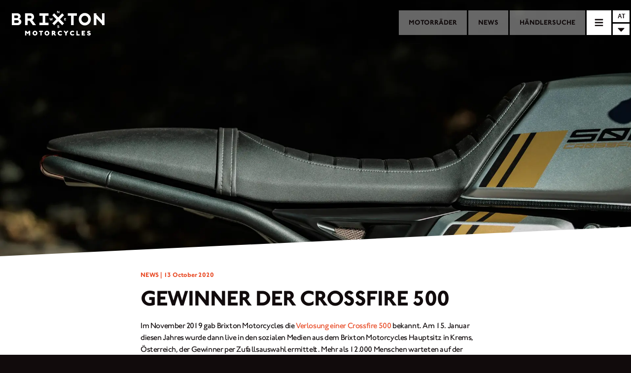

--- FILE ---
content_type: text/html; charset=utf-8
request_url: https://www.brixton-motorcycles.com/de_AT/news/winner-of-the-crossfire-500/
body_size: 41079
content:
<!DOCTYPE html><html><head><meta name="viewport" content="width=device-width"/><meta charSet="utf-8"/><meta name="naver-site-verification" content="4790c02217f0cb5ede7099071a954b2323e61834"/><title>Brixton Motorcycles | Gewinner der Crossfire 500</title><meta name="description" content="Gewinner der Crossfire 500"/><meta name="keywords" content=""/><meta name="twitter:card" content="summary"/><meta name="twitter:title" content="Brixton Motorcycles"/><meta name="twitter:image" content="http://brixton-motorcycles.com/assets/social-share-images/BRIXTON_FB_meta_image_01.jpg"/><meta name="twitter:description" content="Gewinner der Crossfire 500"/><meta name="og:title" content="Brixton Motorcycles"/><meta name="og:description" content="Gewinner der Crossfire 500"/><meta name="og:image" content="http://brixton-motorcycles.com/assets/social-share-images/BRIXTON_FB_meta_image_01.jpg"/><meta name="og:url" content="https://www.brixton-motorcycles.com/news/winner-of-the-crossfire-500/"/><link href="https://www.brixton-motorcycles.com/nl_BE/news/winner-of-the-crossfire-500/" hrefLang="nl_BE"/><link href="https://www.brixton-motorcycles.com/fr_BE/news/winner-of-the-crossfire-500/" hrefLang="fr_BE"/><link href="https://www.brixton-motorcycles.com/cs/news/winner-of-the-crossfire-500/" hrefLang="cs"/><link href="https://www.brixton-motorcycles.com/de/news/winner-of-the-crossfire-500/" hrefLang="de"/><link href="https://www.brixton-motorcycles.com/et/news/winner-of-the-crossfire-500/" hrefLang="et"/><link href="https://www.brixton-motorcycles.com/fr/news/winner-of-the-crossfire-500/" hrefLang="fr"/><link href="https://www.brixton-motorcycles.com/el/news/winner-of-the-crossfire-500/" hrefLang="el"/><link href="https://www.brixton-motorcycles.com/es/news/winner-of-the-crossfire-500/" hrefLang="es"/><link href="https://www.brixton-motorcycles.com/it/news/winner-of-the-crossfire-500/" hrefLang="it"/><link href="https://www.brixton-motorcycles.com/lv/news/winner-of-the-crossfire-500/" hrefLang="lv"/><link href="https://www.brixton-motorcycles.com/lt/news/winner-of-the-crossfire-500/" hrefLang="lt"/><link href="https://www.brixton-motorcycles.com/fr_LU/news/winner-of-the-crossfire-500/" hrefLang="fr_LU"/><link href="https://www.brixton-motorcycles.com/de_LU/news/winner-of-the-crossfire-500/" hrefLang="de_LU"/><link href="https://www.brixton-motorcycles.com/hu/news/winner-of-the-crossfire-500/" hrefLang="hu"/><link href="https://www.brixton-motorcycles.com/mt/news/winner-of-the-crossfire-500/" hrefLang="mt"/><link href="https://www.brixton-motorcycles.com/nl/news/winner-of-the-crossfire-500/" hrefLang="nl"/><link href="https://www.brixton-motorcycles.com/de_AT/news/winner-of-the-crossfire-500/" hrefLang="de_AT"/><link href="https://www.brixton-motorcycles.com/pl/news/winner-of-the-crossfire-500/" hrefLang="pl"/><link href="https://www.brixton-motorcycles.com/pt-pt/news/winner-of-the-crossfire-500/" hrefLang="pt-pt"/><link href="https://www.brixton-motorcycles.com/de_CH/news/winner-of-the-crossfire-500/" hrefLang="de_CH"/><link href="https://www.brixton-motorcycles.com/it_CH/news/winner-of-the-crossfire-500/" hrefLang="it_CH"/><link href="https://www.brixton-motorcycles.com/fr_CH/news/winner-of-the-crossfire-500/" hrefLang="fr_CH"/><link href="https://www.brixton-motorcycles.com/sk/news/winner-of-the-crossfire-500/" hrefLang="sk"/><link href="https://www.brixton-motorcycles.com/sl/news/winner-of-the-crossfire-500/" hrefLang="sl"/><link href="https://www.brixton-motorcycles.com/tr/news/winner-of-the-crossfire-500/" hrefLang="tr"/><link href="https://www.brixton-motorcycles.com/news/winner-of-the-crossfire-500/" hrefLang="en"/><link href="https://www.brixton-motorcycles.com/lb/news/winner-of-the-crossfire-500/" hrefLang="lb"/><link href="https://www.brixton-motorcycles.com/zh-hant/news/winner-of-the-crossfire-500/" hrefLang="zh-hant"/><link href="https://www.brixton-motorcycles.com/hi/news/winner-of-the-crossfire-500/" hrefLang="hi"/><link href="https://www.brixton-motorcycles.com/id/news/winner-of-the-crossfire-500/" hrefLang="id"/><link href="https://www.brixton-motorcycles.com/ms/news/winner-of-the-crossfire-500/" hrefLang="ms"/><link href="https://www.brixton-motorcycles.com/ph/news/winner-of-the-crossfire-500/" hrefLang="ph"/><link href="https://www.brixton-motorcycles.com/ko/news/winner-of-the-crossfire-500/" hrefLang="ko"/><link href="https://www.brixton-motorcycles.com/tw/news/winner-of-the-crossfire-500/" hrefLang="tw"/><link href="https://www.brixton-motorcycles.com/th/news/winner-of-the-crossfire-500/" hrefLang="th"/><link href="https://www.brixton-motorcycles.com/vi/news/winner-of-the-crossfire-500/" hrefLang="vi"/><meta name="next-head-count" content="50"/><link rel="preload" href="/_next/static/css/35c7b30f9feab869.css" as="style"/><link rel="stylesheet" href="/_next/static/css/35c7b30f9feab869.css" data-n-g=""/><link rel="preload" href="/_next/static/css/61c8e8e15d206f01.css" as="style"/><link rel="stylesheet" href="/_next/static/css/61c8e8e15d206f01.css" data-n-p=""/><noscript data-n-css=""></noscript><script defer="" nomodule="" src="/_next/static/chunks/polyfills-5cd94c89d3acac5f.js"></script><script src="/_next/static/chunks/webpack-c410d0847a891ccb.js" defer=""></script><script src="/_next/static/chunks/framework-5f4595e5518b5600.js" defer=""></script><script src="/_next/static/chunks/main-17529c98451274d9.js" defer=""></script><script src="/_next/static/chunks/pages/_app-6e19f80b4998b672.js" defer=""></script><script src="/_next/static/chunks/75fc9c18-c2ffd8d428a8879e.js" defer=""></script><script src="/_next/static/chunks/c50a8303-b0db5189c44269b4.js" defer=""></script><script src="/_next/static/chunks/675-4f2e28033c047819.js" defer=""></script><script src="/_next/static/chunks/583-63f35cd96da30c3b.js" defer=""></script><script src="/_next/static/chunks/pages/%5B%5B...pageSlug%5D%5D-ed306a4d19064d0a.js" defer=""></script><script src="/_next/static/hfAPUuje8Bluz0lw7NENa/_buildManifest.js" defer=""></script><script src="/_next/static/hfAPUuje8Bluz0lw7NENa/_ssgManifest.js" defer=""></script><script src="/_next/static/hfAPUuje8Bluz0lw7NENa/_middlewareManifest.js" defer=""></script></head><body><div id="__next" data-reactroot=""><div class="header transparent"><div class="background transparent"></div><div class="header-menu"><a class="header-menu-item" href="/de_AT/models/"><span>MOTORRÄDER</span></a><a class="header-menu-item" href="/de_AT/news/"><span>NEWS</span></a><a class="header-menu-item" href="/de_AT/dealers/"><span>HÄNDLERSUCHE</span></a></div><div><nav class="main-nav closed"><div class="toggle"><svg aria-hidden="true" focusable="false" data-prefix="fas" data-icon="times" class="svg-inline--fa fa-times fa-w-11 " role="img" xmlns="http://www.w3.org/2000/svg" viewBox="0 0 352 512"><path fill="currentColor" d="M242.72 256l100.07-100.07c12.28-12.28 12.28-32.19 0-44.48l-22.24-22.24c-12.28-12.28-32.19-12.28-44.48 0L176 189.28 75.93 89.21c-12.28-12.28-32.19-12.28-44.48 0L9.21 111.45c-12.28 12.28-12.28 32.19 0 44.48L109.28 256 9.21 356.07c-12.28 12.28-12.28 32.19 0 44.48l22.24 22.24c12.28 12.28 32.2 12.28 44.48 0L176 322.72l100.07 100.07c12.28 12.28 32.2 12.28 44.48 0l22.24-22.24c12.28-12.28 12.28-32.19 0-44.48L242.72 256z"></path></svg><svg aria-hidden="true" focusable="false" data-prefix="fas" data-icon="bars" class="svg-inline--fa fa-bars fa-w-14 " role="img" xmlns="http://www.w3.org/2000/svg" viewBox="0 0 448 512"><path fill="currentColor" d="M16 132h416c8.837 0 16-7.163 16-16V76c0-8.837-7.163-16-16-16H16C7.163 60 0 67.163 0 76v40c0 8.837 7.163 16 16 16zm0 160h416c8.837 0 16-7.163 16-16v-40c0-8.837-7.163-16-16-16H16c-8.837 0-16 7.163-16 16v40c0 8.837 7.163 16 16 16zm0 160h416c8.837 0 16-7.163 16-16v-40c0-8.837-7.163-16-16-16H16c-8.837 0-16 7.163-16 16v40c0 8.837 7.163 16 16 16z"></path></svg></div><div class="menu-holder"><div class="inner"><div class="menu-items"><ul><li><a href="/de_AT/models/"><span>MOTORRÄDER</span></a><ul class="model-categories"><li><a href="/de_AT/models/family/cromwell/">Cromwell</a></li><li><a href="/de_AT/models/family/felsberg/">Felsberg</a></li><li><a href="/de_AT/models/family/crossfire/">Crossfire</a></li></ul></li><li><a href="/de_AT/de/clothings/"><span>BEKLEIDUNG </span></a></li><li><a href="/de_AT/parts/"><span>ZUBEHÖR</span></a></li><li><a href="/de_AT/dealers/"><span>FINDE EINEN HÄNDLER</span></a></li><li><a href="/de_AT/news/"><span>NEUIGKEITEN</span></a></li><li><a href="/de_AT/newsletter/"><span>NEWSLETTER</span></a></li><li><a href="/de_AT/contact/"><span>KONTAKT</span></a></li></ul></div><div class="social-icons"><div><a href="https://www.instagram.com/brixton_motorcycles/" target="_blank"><svg aria-hidden="true" focusable="false" data-prefix="fab" data-icon="instagram" class="svg-inline--fa fa-instagram fa-w-14 " role="img" xmlns="http://www.w3.org/2000/svg" viewBox="0 0 448 512"><path fill="currentColor" d="M224.1 141c-63.6 0-114.9 51.3-114.9 114.9s51.3 114.9 114.9 114.9S339 319.5 339 255.9 287.7 141 224.1 141zm0 189.6c-41.1 0-74.7-33.5-74.7-74.7s33.5-74.7 74.7-74.7 74.7 33.5 74.7 74.7-33.6 74.7-74.7 74.7zm146.4-194.3c0 14.9-12 26.8-26.8 26.8-14.9 0-26.8-12-26.8-26.8s12-26.8 26.8-26.8 26.8 12 26.8 26.8zm76.1 27.2c-1.7-35.9-9.9-67.7-36.2-93.9-26.2-26.2-58-34.4-93.9-36.2-37-2.1-147.9-2.1-184.9 0-35.8 1.7-67.6 9.9-93.9 36.1s-34.4 58-36.2 93.9c-2.1 37-2.1 147.9 0 184.9 1.7 35.9 9.9 67.7 36.2 93.9s58 34.4 93.9 36.2c37 2.1 147.9 2.1 184.9 0 35.9-1.7 67.7-9.9 93.9-36.2 26.2-26.2 34.4-58 36.2-93.9 2.1-37 2.1-147.8 0-184.8zM398.8 388c-7.8 19.6-22.9 34.7-42.6 42.6-29.5 11.7-99.5 9-132.1 9s-102.7 2.6-132.1-9c-19.6-7.8-34.7-22.9-42.6-42.6-11.7-29.5-9-99.5-9-132.1s-2.6-102.7 9-132.1c7.8-19.6 22.9-34.7 42.6-42.6 29.5-11.7 99.5-9 132.1-9s102.7-2.6 132.1 9c19.6 7.8 34.7 22.9 42.6 42.6 11.7 29.5 9 99.5 9 132.1s2.7 102.7-9 132.1z"></path></svg></a></div><div><a href="https://www.facebook.com/Brixton.Motorcycles" target="_blank"><svg aria-hidden="true" focusable="false" data-prefix="fab" data-icon="facebook" class="svg-inline--fa fa-facebook fa-w-16 " role="img" xmlns="http://www.w3.org/2000/svg" viewBox="0 0 512 512"><path fill="currentColor" d="M504 256C504 119 393 8 256 8S8 119 8 256c0 123.78 90.69 226.38 209.25 245V327.69h-63V256h63v-54.64c0-62.15 37-96.48 93.67-96.48 27.14 0 55.52 4.84 55.52 4.84v61h-31.28c-30.8 0-40.41 19.12-40.41 38.73V256h68.78l-11 71.69h-57.78V501C413.31 482.38 504 379.78 504 256z"></path></svg></a></div><div><a href="https://www.youtube.com/channel/UCN3vFZYm7K6EvCG3cSvahoA" target="_blank"><svg aria-hidden="true" focusable="false" data-prefix="fab" data-icon="youtube-square" class="svg-inline--fa fa-youtube-square fa-w-14 " role="img" xmlns="http://www.w3.org/2000/svg" viewBox="0 0 448 512"><path fill="currentColor" d="M186.8 202.1l95.2 54.1-95.2 54.1V202.1zM448 80v352c0 26.5-21.5 48-48 48H48c-26.5 0-48-21.5-48-48V80c0-26.5 21.5-48 48-48h352c26.5 0 48 21.5 48 48zm-42 176.3s0-59.6-7.6-88.2c-4.2-15.8-16.5-28.2-32.2-32.4C337.9 128 224 128 224 128s-113.9 0-142.2 7.7c-15.7 4.2-28 16.6-32.2 32.4-7.6 28.5-7.6 88.2-7.6 88.2s0 59.6 7.6 88.2c4.2 15.8 16.5 27.7 32.2 31.9C110.1 384 224 384 224 384s113.9 0 142.2-7.7c15.7-4.2 28-16.1 32.2-31.9 7.6-28.5 7.6-88.1 7.6-88.1z"></path></svg></a></div></div></div></div></nav><a class="logo " href="/de_AT/"></a></div><div class="language-selector closed"><div class="current" selectedlang="de_AT">AT</div><div class="list-toggle">  <svg aria-hidden="true" focusable="false" data-prefix="fas" data-icon="caret-down" class="svg-inline--fa fa-caret-down fa-w-10 " role="img" xmlns="http://www.w3.org/2000/svg" viewBox="0 0 320 512"><path fill="currentColor" d="M31.3 192h257.3c17.8 0 26.7 21.5 14.1 34.1L174.1 354.8c-7.8 7.8-20.5 7.8-28.3 0L17.2 226.1C4.6 213.5 13.5 192 31.3 192z"></path></svg></div><div class="language-overlay"><div class="languages inner"><div class="continent "><div class="continent-title"><strong>Europe</strong></div><div class="country"><div class="flag" style="background-image:url(&#x27;/assets/flags/4x3/be.svg&#x27;)"></div><div class="language-wrapper"><div class="language  available">België</div></div><div class="language-wrapper"><div class="language  available">Belgique</div></div></div><div class="country"><div class="flag" style="background-image:url(&#x27;/assets/flags/4x3/cz.svg&#x27;)"></div><div class="language-wrapper"><div class="language  available">Česká republika</div></div></div><div class="country"><div class="flag" style="background-image:url(&#x27;/assets/flags/4x3/de.svg&#x27;)"></div><div class="language-wrapper"><div class="language  available">Deutschland</div></div></div><div class="country"><div class="flag" style="background-image:url(&#x27;/assets/flags/4x3/ee.svg&#x27;)"></div><div class="language-wrapper"><div class="language  available">Eesti</div></div></div><div class="country"><div class="flag" style="background-image:url(&#x27;/assets/flags/4x3/fr.svg&#x27;)"></div><div class="language-wrapper"><div class="language  available">France</div></div></div><div class="country"><div class="flag" style="background-image:url(&#x27;/assets/flags/4x3/gr.svg&#x27;)"></div><div class="language-wrapper"><div class="language  available">Ελλάδα</div></div></div><div class="country"><div class="flag" style="background-image:url(&#x27;/assets/flags/4x3/es.svg&#x27;)"></div><div class="language-wrapper"><div class="language  available">España</div></div></div><div class="country"><div class="flag" style="background-image:url(&#x27;/assets/flags/4x3/it.svg&#x27;)"></div><div class="language-wrapper"><div class="language  available">Italia</div></div></div><div class="country"><div class="flag" style="background-image:url(&#x27;/assets/flags/4x3/lv.svg&#x27;)"></div><div class="language-wrapper"><div class="language  available">Latvija</div></div></div><div class="country"><div class="flag" style="background-image:url(&#x27;/assets/flags/4x3/lt.svg&#x27;)"></div><div class="language-wrapper"><div class="language  available">Lietuva</div></div></div><div class="country"><div class="flag" style="background-image:url(&#x27;/assets/flags/4x3/lu.svg&#x27;)"></div><div class="language-wrapper"><div class="language  available">Luxembourg</div></div><div class="language-wrapper"><div class="language  available">Luxemburg</div></div></div><div class="country"><div class="flag" style="background-image:url(&#x27;/assets/flags/4x3/hu.svg&#x27;)"></div><div class="language-wrapper"><div class="language  available">Magyarország</div></div></div><div class="country"><div class="flag" style="background-image:url(&#x27;/assets/flags/4x3/mt.svg&#x27;)"></div><div class="language-wrapper"><div class="language  available">Malta</div></div></div><div class="country"><div class="flag" style="background-image:url(&#x27;/assets/flags/4x3/nl.svg&#x27;)"></div><div class="language-wrapper"><div class="language  available">Nederland</div></div></div><div class="country"><div class="flag" style="background-image:url(&#x27;/assets/flags/4x3/at.svg&#x27;)"></div><div class="language-wrapper"><div class="language  available">Österreich</div></div></div><div class="country"><div class="flag" style="background-image:url(&#x27;/assets/flags/4x3/pl.svg&#x27;)"></div><div class="language-wrapper"><div class="language  available">Polska</div></div></div><div class="country"><div class="flag" style="background-image:url(&#x27;/assets/flags/4x3/pt.svg&#x27;)"></div><div class="language-wrapper"><div class="language  available">Portugal</div></div></div><div class="country"><div class="flag" style="background-image:url(&#x27;/assets/flags/4x3/ch.svg&#x27;)"></div><div class="language-wrapper"><div class="language  available">Schweiz</div></div><div class="language-wrapper"><div class="language  available">Svizzera</div></div><div class="language-wrapper"><div class="language  available">Suisse</div></div></div><div class="country"><div class="flag" style="background-image:url(&#x27;/assets/flags/4x3/sk.svg&#x27;)"></div><div class="language-wrapper"><div class="language  available">Slovakia</div></div></div><div class="country"><div class="flag" style="background-image:url(&#x27;/assets/flags/4x3/si.svg&#x27;)"></div><div class="language-wrapper"><div class="language  available">Slovensko</div></div></div><div class="country"><div class="flag" style="background-image:url(&#x27;/assets/flags/4x3/tr.svg&#x27;)"></div><div class="language-wrapper"><div class="language  available">Türkiye</div></div></div><div class="country"><div class="flag" style="background-image:url(&#x27;/assets/flags/4x3/gb.svg&#x27;)"></div><div class="language-wrapper"><div class="language  available">United Kingdom </div></div></div></div><div class="continent  avoid-break"><div class="continent-title"><strong> Middle East </strong></div><div class="country"><div class="flag" style="background-image:url(&#x27;/assets/flags/4x3/lb.svg&#x27;)"></div><div class="language-wrapper"><div class="language  available">Lebanon</div></div></div></div><div class="continent  avoid-break"><div class="continent-title"><strong>Asia</strong></div><div class="country"><div class="flag" style="background-image:url(&#x27;/assets/flags/4x3/cn.svg&#x27;)"></div><div class="language-wrapper"><div class="language  available">中國</div></div></div><div class="country"><div class="flag" style="background-image:url(&#x27;/assets/flags/4x3/in.svg&#x27;)"></div><div class="language-wrapper"><div class="language  available">Indian</div></div></div><div class="country"><div class="flag" style="background-image:url(&#x27;/assets/flags/4x3/id.svg&#x27;)"></div><div class="language-wrapper"><div class="language  available">Indonesia</div></div></div><div class="country"><div class="flag" style="background-image:url(&#x27;/assets/flags/4x3/my.svg&#x27;)"></div><div class="language-wrapper"><div class="language  available">Malaysia</div></div></div><div class="country"><div class="flag" style="background-image:url(&#x27;/assets/flags/4x3/ph.svg&#x27;)"></div><div class="language-wrapper"><div class="language  available">Pilipinas</div></div></div><div class="country"><div class="flag" style="background-image:url(&#x27;/assets/flags/4x3/kr.svg&#x27;)"></div><div class="language-wrapper"><div class="language  available">대한민국</div></div></div><div class="country"><div class="flag" style="background-image:url(&#x27;/assets/flags/4x3/tw.svg&#x27;)"></div><div class="language-wrapper"><div class="language  available">台灣地區</div></div></div><div class="country"><div class="flag" style="background-image:url(&#x27;/assets/flags/4x3/th.svg&#x27;)"></div><div class="language-wrapper"><div class="language  available">Thailand</div></div></div><div class="country"><div class="flag" style="background-image:url(&#x27;/assets/flags/4x3/vn.svg&#x27;)"></div><div class="language-wrapper"><div class="language  available">Việt Nam </div></div></div></div><div class="continent  avoid-break"><div class="continent-title"><strong>Africa</strong></div><div class="country"><div class="flag" style="background-image:url(&#x27;/assets/flags/4x3/na.svg&#x27;)"></div><div class="language-wrapper"><div class="language  disabled">Coming Soon</div></div></div><div class="country"><div class="flag" style="background-image:url(&#x27;/assets/flags/4x3/za.svg&#x27;)"></div><div class="language-wrapper"><div class="language  disabled">Coming Soon</div></div></div></div><div class="continent  avoid-break"><div class="continent-title"><strong>North America</strong></div><div class="country"><div class="flag" style="background-image:url(&#x27;/assets/flags/4x3/us.svg&#x27;)"></div><div class="language-wrapper"><div class="language  disabled">Coming Soon</div></div></div></div></div></div></div></div><div class="page-component"><div class="page-wrapper"><div><div class="model-single page news-single"><div class="header-image"><div class="header-image-inner"><div class="background"></div><div class="wp-image-wrapper"><span style="box-sizing:border-box;display:block;overflow:hidden;width:initial;height:initial;background:none;opacity:1;border:0;margin:0;padding:0;position:absolute;top:0;left:0;bottom:0;right:0"><img alt="Close-up of the seat of a Brixton Crossfire 500 in Bullet Silver" src="[data-uri]" decoding="async" data-nimg="fill" class="" style="position:absolute;top:0;left:0;bottom:0;right:0;box-sizing:border-box;padding:0;border:none;margin:auto;display:block;width:0;height:0;min-width:100%;max-width:100%;min-height:100%;max-height:100%;object-fit:cover;object-position:center"/><noscript><img alt="Close-up of the seat of a Brixton Crossfire 500 in Bullet Silver" sizes="100vw" srcSet="/_next/image/?url=https%3A%2F%2Fcms.brixton-motorcycles.com%2Fwp-content%2Fuploads%2F2020%2F09%2Fselects-BristonBX500_med-130-scaled.jpg&amp;w=640&amp;q=75 640w, /_next/image/?url=https%3A%2F%2Fcms.brixton-motorcycles.com%2Fwp-content%2Fuploads%2F2020%2F09%2Fselects-BristonBX500_med-130-scaled.jpg&amp;w=750&amp;q=75 750w, /_next/image/?url=https%3A%2F%2Fcms.brixton-motorcycles.com%2Fwp-content%2Fuploads%2F2020%2F09%2Fselects-BristonBX500_med-130-scaled.jpg&amp;w=828&amp;q=75 828w, /_next/image/?url=https%3A%2F%2Fcms.brixton-motorcycles.com%2Fwp-content%2Fuploads%2F2020%2F09%2Fselects-BristonBX500_med-130-scaled.jpg&amp;w=1080&amp;q=75 1080w, /_next/image/?url=https%3A%2F%2Fcms.brixton-motorcycles.com%2Fwp-content%2Fuploads%2F2020%2F09%2Fselects-BristonBX500_med-130-scaled.jpg&amp;w=1200&amp;q=75 1200w, /_next/image/?url=https%3A%2F%2Fcms.brixton-motorcycles.com%2Fwp-content%2Fuploads%2F2020%2F09%2Fselects-BristonBX500_med-130-scaled.jpg&amp;w=1920&amp;q=75 1920w, /_next/image/?url=https%3A%2F%2Fcms.brixton-motorcycles.com%2Fwp-content%2Fuploads%2F2020%2F09%2Fselects-BristonBX500_med-130-scaled.jpg&amp;w=2048&amp;q=75 2048w, /_next/image/?url=https%3A%2F%2Fcms.brixton-motorcycles.com%2Fwp-content%2Fuploads%2F2020%2F09%2Fselects-BristonBX500_med-130-scaled.jpg&amp;w=3840&amp;q=75 3840w" src="/_next/image/?url=https%3A%2F%2Fcms.brixton-motorcycles.com%2Fwp-content%2Fuploads%2F2020%2F09%2Fselects-BristonBX500_med-130-scaled.jpg&amp;w=3840&amp;q=75" decoding="async" data-nimg="fill" style="position:absolute;top:0;left:0;bottom:0;right:0;box-sizing:border-box;padding:0;border:none;margin:auto;display:block;width:0;height:0;min-width:100%;max-width:100%;min-height:100%;max-height:100%;object-fit:cover;object-position:center" class="" loading="lazy"/></noscript></span></div></div></div><div class="title-row angled-background"><div class="content-row"><div class="title-row-inner narrow-colomn"><div class="date">NEWS | <!-- -->13 October 2020</div><div class="title"><h1><span>Gewinner der Crossfire 500</span></h1></div></div></div></div><div class="angled-background background-fix"></div><div class="news-article"><div class="text-row angled-background  row-no-0"><div class="content-row"><div class="text-row-inner narrow-colomn"><span><p>Im November 2019 gab Brixton Motorcycles die <a href="/news/winner-of-the-brixton-crossfire-500" target="_blank" rel="noopener">Verlosung einer Crossfire 500</a> bekannt. Am 15. Januar diesen Jahres wurde dann live in den sozialen Medien aus dem Brixton Motorcycles Hauptsitz in Krems, Österreich, der Gewinner per Zufallsauswahl ermittelt. Mehr als 12.000 Menschen warteten auf der anderen Seite des Smartphones in der Hoffnung, die bisher größte Maschine von Brixton zu gewinnen. An diesem Tag erhielt Alfonso de Gonzalo García die ersehnte Nachricht: Die Brixton Crossfire 500 geht nach Spanien.</p>
<p>Leider verzögerte die Covid-19-Pandemie die Produktion und die Ankunft des neuen Modells, aber am 2. Oktober konnte Alfonso bei Tad Motor Store, einem Brixton Motorcycles Händler in Madrid, endlich sein neues Motorrad in Empfang nehmen.</p>
<p>Nachdem er das Bike einige Tage lang getestet hat, erzählt uns Alfonso von seinem ersten Eindruck.</p>
<p><strong>Jetzt, wo du das Motorrad hast, wie findest du die Crossfire 500?</strong></p>
<p>Sie hat meine Erwartungen weit übertroffen. Ich finde, die Brixton Crossfire 500 ist eine wahre Schönheit, es ist ein sehr dynamisches Motorrad, das sich auf erstaunliche Weise an das Fahren anpasst. Ich bin schon eine Weile nicht mehr auf einem Motorrad gefahren und war ein wenig besorgt, dass es zu instabil und zu schwer ist, aber das ist nicht der Fall, es gibt viel Sicherheit.</p>
<p><strong>Wohin bist du mit der Crossfire 500 als erstes gefahren? Wem wolltest du es zuerst zeigen?</strong></p>
<p>Wegen Covid-19 und den Vorschriften in Madrid, konnte ich leider nicht dorthin fahren, wo ich geplant hatte. Aber ich habe dann beschlossen, einfach durch die ganze Stadt zu fahren und das war ein tolles Gefühl. Ich wollte es zuerst meiner Familie und meinen Freunden zeigen, die fast genauso aufgeregt waren wie ich.</p>
<p><strong>Was hat dich am meisten an dem Motorrad überrascht?</strong></p>
<p>Als ich es zum ersten Mal gesehen habe, war ich wirklich überrascht von der Größe. Ich hatte ein kleineres und kompakteres Fahrzeug erwartet, das war etwas, das mich beunruhigt hat, denn ich wollte ein großes Bike, das mir mehr Sicherheit und Vertrauen gibt. Letztendlich hat es aber die perfekte Größe für meine Körpergröße.</p>
<p><strong>Du bist einer der ersten, der ein Crossfire 500 in Spanien gefahren ist. Erzähle uns, was das für ein Gefühl ist und welche Kommentare du über das Motorrad erhalten hast.</strong></p>
<p>Die Crossfire 500 zieht definitiv Aufmerksamkeit auf sich, es ist ein Motorrad, das sich bemerkbar macht und an Ampeln und beim Parken angestarrt wird. Die Kommentare der Leute sind sehr positiv, am häufigsten betreffen sie die LED-Scheinwerfer, den Kraftstofftank und den charakteristischen tiefen, kräftigen Sound, den es hat.</p>
<p><strong>Was gefällt dir am besten an dem Motorrad?</strong></p>
<p>Ich weiß ehrlich gesagt nicht, was mir am meisten gefällt, denn es ist das Motorrad selbst, das ich liebe. Jeden Tag entdecke ich etwas Neues. Wenn ich mich entscheiden müsste, wäre es wahrscheinlich die Ästhetik: der Tank, die detaillierten Ausführungen der Marke an vielen Stellen des Motorrads und sein LED-Licht. Was die Leistung betrifft, so mag ich vor allem die Kraft und Stärke, es ist ein Motorrad mit viel Charakter.</p>
<p>&nbsp;</p>
<p>Wir wünschen Alfonso alles Gute und viele unvergessliche Abenteuer mit seiner Crossfire 500!</p>
</span></div></div></div><div class="qoute-row angled-background"><div class="background"><div class="wp-image-wrapper"><span style="box-sizing:border-box;display:block;overflow:hidden;width:initial;height:initial;background:none;opacity:1;border:0;margin:0;padding:0;position:absolute;top:0;left:0;bottom:0;right:0"><img alt="Winner of the Brixton Crossfire 500 in Backstage Black" src="[data-uri]" decoding="async" data-nimg="fill" class="" style="position:absolute;top:0;left:0;bottom:0;right:0;box-sizing:border-box;padding:0;border:none;margin:auto;display:block;width:0;height:0;min-width:100%;max-width:100%;min-height:100%;max-height:100%;object-fit:cover;object-position:top left"/><noscript><img alt="Winner of the Brixton Crossfire 500 in Backstage Black" sizes="100vw" srcSet="/_next/image/?url=https%3A%2F%2Fcms.brixton-motorcycles.com%2Fwp-content%2Fuploads%2F2020%2F10%2FEntrega-500-1-1.jpg&amp;w=640&amp;q=75 640w, /_next/image/?url=https%3A%2F%2Fcms.brixton-motorcycles.com%2Fwp-content%2Fuploads%2F2020%2F10%2FEntrega-500-1-1.jpg&amp;w=750&amp;q=75 750w, /_next/image/?url=https%3A%2F%2Fcms.brixton-motorcycles.com%2Fwp-content%2Fuploads%2F2020%2F10%2FEntrega-500-1-1.jpg&amp;w=828&amp;q=75 828w, /_next/image/?url=https%3A%2F%2Fcms.brixton-motorcycles.com%2Fwp-content%2Fuploads%2F2020%2F10%2FEntrega-500-1-1.jpg&amp;w=1080&amp;q=75 1080w, /_next/image/?url=https%3A%2F%2Fcms.brixton-motorcycles.com%2Fwp-content%2Fuploads%2F2020%2F10%2FEntrega-500-1-1.jpg&amp;w=1200&amp;q=75 1200w, /_next/image/?url=https%3A%2F%2Fcms.brixton-motorcycles.com%2Fwp-content%2Fuploads%2F2020%2F10%2FEntrega-500-1-1.jpg&amp;w=1920&amp;q=75 1920w, /_next/image/?url=https%3A%2F%2Fcms.brixton-motorcycles.com%2Fwp-content%2Fuploads%2F2020%2F10%2FEntrega-500-1-1.jpg&amp;w=2048&amp;q=75 2048w, /_next/image/?url=https%3A%2F%2Fcms.brixton-motorcycles.com%2Fwp-content%2Fuploads%2F2020%2F10%2FEntrega-500-1-1.jpg&amp;w=3840&amp;q=75 3840w" src="/_next/image/?url=https%3A%2F%2Fcms.brixton-motorcycles.com%2Fwp-content%2Fuploads%2F2020%2F10%2FEntrega-500-1-1.jpg&amp;w=3840&amp;q=75" decoding="async" data-nimg="fill" style="position:absolute;top:0;left:0;bottom:0;right:0;box-sizing:border-box;padding:0;border:none;margin:auto;display:block;width:0;height:0;min-width:100%;max-width:100%;min-height:100%;max-height:100%;object-fit:cover;object-position:top left" class="" loading="lazy"/></noscript></span></div></div><div class="foreground"><div class="content-row center left mobile-top"><div class="text-container"><div class="text  hide"><div class="inner-text"><span><p>Die Brixton Crossfire 500 ist ein Motorrad mit Charakter.</p>
</span></div><div class="name-holder"><span class="name"></span>  <div class="line-holder anchor-bottom"><div class="quote-line-one"><svg x="0px" y="0px" viewBox="0 0 114.1 1245.5" style="enable-background:new 0 0 114.1 1245.5"><style type="text/css">
            .st0{display:none;fill:none;stroke:#FFFFFF;stroke-width:3;}
          	.st1{fill:#F8B333;}
          	.st2{fill:#FFFFFF;}</style><circle class="st0" cx="53.3" cy="93" r="5"></circle><polygon class="st1 cross" points="77.3,31.3 77.9,30.6 90.1,18.4 89.4,17.8 88.8,17.1 77.3,5.6 77.9,4.9 82.8,0 95.7,12.9 108.5,0 113.4,4.9 114.1,5.6 102.6,17.1 101.9,17.8 101.2,18.4 113.4,30.6 114.1,31.3 108.5,36.8 95.7,24 82.8,36.8 "></polygon><g class="linecontainer"><g id="Layer_53"><path class="st2" d="M28.6,1245.4l-2.3-3.3c3.3-2.3,6.6-4.9,9.7-7.9l2.7,2.9C35.5,1240.3,32.1,1243.1,28.6,1245.4z"></path></g><g id="Layer_52"><path class="st2" d="M47.7,1227.6l-3.1-2.5c2.6-3.1,5.1-6.5,7.5-10.2l3.3,2.2C53,1220.9,50.4,1224.4,47.7,1227.6z"></path></g><g id="Layer_51"><path class="st2" d="M62.2,1206l-3.5-1.9c2-3.6,3.9-7.4,5.7-11.4l3.6,1.7C66.1,1198.4,64.2,1202.3,62.2,1206z"></path></g><g id="Layer_50"><path class="st2" d="M72.9,1182.4l-3.7-1.4c1.5-3.9,2.9-7.9,4.2-12l3.8,1.2C75.8,1174.3,74.4,1178.5,72.9,1182.4z"></path></g><g id="Layer_49"><path class="st2" d="M80.7,1157.7l-3.9-1c1.1-4.1,2-8.2,2.9-12.4l3.9,0.8C82.8,1149.4,81.8,1153.6,80.7,1157.7z"></path></g><g id="Layer_48"><path class="st2" d="M86,1132.5l-3.9-0.6c0.7-4.2,1.3-8.4,1.7-12.6l4,0.5C87.3,1123.9,86.7,1128.2,86,1132.5z"></path></g><g id="Layer_47"><path class="st2" d="M89,1106.8l-4-0.3c0.3-4.2,0.5-8.5,0.6-12.7l4,0.1C89.5,1098.1,89.3,1102.5,89,1106.8z"></path></g><g id="Layer_46"><path class="st2" d="M85.7,1081c-0.1-4.3-0.3-8.5-0.5-12.7l4-0.3c0.3,4.2,0.5,8.6,0.5,12.9L85.7,1081z"></path></g><g id="Layer_45"><path class="st2" d="M84,1055.6c-0.5-4.3-1.1-8.5-1.8-12.6l3.9-0.7c0.7,4.2,1.3,8.5,1.9,12.8L84,1055.6z"></path></g><g id="Layer_44"><path class="st2" d="M79.6,1030.6c-1-4.2-2.1-8.3-3.3-12.3l3.8-1.2c1.2,4,2.4,8.2,3.4,12.5L79.6,1030.6z"></path></g><g id="Layer_43"><path class="st2" d="M72.1,1006.4c-1.4-3.5-2.9-6.8-4.4-10l-0.8-1.5l3.6-1.8l0.8,1.6c1.6,3.3,3.1,6.8,4.5,10.3L72.1,1006.4z"></path></g><g id="Layer_42"><path class="st2" d="M61.2,983.3c-1.9-3.9-3.7-7.7-5.6-11.6l3.6-1.7c1.8,3.8,3.7,7.7,5.6,11.5L61.2,983.3z"></path></g><g id="Layer_41"><path class="st2" d="M50.2,960.1c-1.8-3.9-3.6-7.8-5.3-11.7l3.6-1.6c1.7,3.8,3.5,7.8,5.3,11.7L50.2,960.1z"></path></g><g id="Layer_40"><path class="st2" d="M39.7,936.6c-1.7-4-3.4-8-5-11.8l3.7-1.5c1.6,3.9,3.3,7.8,5,11.8L39.7,936.6z"></path></g><g id="Layer_39"><path class="st2" d="M29.9,912.8c-1.6-4.1-3.1-8.1-4.6-12l3.8-1.4c1.4,3.9,3,7.9,4.5,12L29.9,912.8z"></path></g><g id="Layer_38"><path class="st2" d="M21,888.7c-1.4-4.1-2.8-8.2-4-12.2l3.8-1.2c1.3,4,2.6,8,4,12.1L21,888.7z"></path></g><g id="Layer_37"><path class="st2" d="M13.2,864.1c-1.2-4.2-2.3-8.4-3.4-12.4l3.9-1c1,4,2.1,8.2,3.3,12.3L13.2,864.1z"></path></g><g id="Layer_36"><path class="st2" d="M6.9,839.1c-0.9-4.3-1.8-8.5-2.5-12.7l3.9-0.7c0.7,4.1,1.6,8.3,2.5,12.5L6.9,839.1z"></path></g><g id="Layer_35"><path class="st2" d="M2.4,813.7c-0.6-4.3-1.1-8.6-1.4-12.8l4-0.3c0.4,4.1,0.8,8.4,1.4,12.7L2.4,813.7z"></path></g><g id="Layer_34"><path class="st2" d="M0.2,787.9c-0.1-2.9-0.2-5.7-0.2-8.5c0-1.5,0-2.9,0-4.4l4,0.1c0,1.4,0,2.9,0,4.3c0,2.8,0.1,5.6,0.2,8.4 L0.2,787.9z"></path></g><g id="Layer_33"><path class="st2" d="M4.7,762.4l-4-0.3c0.3-4.3,0.8-8.7,1.4-12.9l4,0.6C5.5,753.9,5,758.1,4.7,762.4z"></path></g><g id="Layer_32"><path class="st2" d="M8.3,737.3l-3.9-0.8c0.9-4.2,2-8.5,3.2-12.6l3.8,1.1C10.3,729,9.2,733.1,8.3,737.3z"></path></g><g id="Layer_31"><path class="st2" d="M15.4,712.9l-3.8-1.4c1.5-4,3.1-8.1,4.9-12l3.6,1.7C18.5,705,16.9,709,15.4,712.9z"></path></g><g id="Layer_30"><rect x="20.5" y="681.1" transform="matrix(0.4473 -0.8944 0.8944 0.4473 -596.1133 401.6356)" class="st2" width="12.8" height="4"></rect></g><g id="Layer_29"><rect x="32" y="658.2" transform="matrix(0.4473 -0.8944 0.8944 0.4473 -569.2443 399.2137)" class="st2" width="12.8" height="4"></rect></g><g id="Layer_28"><rect x="43.4" y="635.2" transform="matrix(0.4472 -0.8944 0.8944 0.4472 -542.3881 396.8239)" class="st2" width="12.8" height="4"></rect></g><g id="Layer_27"><rect x="54.9" y="612.3" transform="matrix(0.4473 -0.8944 0.8944 0.4473 -515.5059 394.3699)" class="st2" width="12.8" height="4"></rect></g><g id="Layer_26"><rect x="66.4" y="589.3" transform="matrix(0.4472 -0.8944 0.8944 0.4472 -488.6476 391.9785)" class="st2" width="12.8" height="4"></rect></g><g id="Layer_25"><path class="st2" d="M83,574.8l-3.7-1.6c1.7-3.9,3.2-7.8,4.6-11.8l3.8,1.3C86.3,566.8,84.7,570.8,83,574.8z"></path></g><g id="Layer_24"><path class="st2" d="M91.6,550.3l-3.9-1.1c1.1-4,2.1-8.2,2.9-12.3l3.9,0.8C93.8,542,92.8,546.2,91.6,550.3z"></path></g><g id="Layer_23"><path class="st2" d="M96.7,524.9l-4-0.5c0.5-4.1,1-8.4,1.2-12.6l4,0.3C97.7,516.4,97.3,520.7,96.7,524.9z"></path></g><g id="Layer_22"><path class="st2" d="M98.5,499.1l-4,0l0-1.7c0-3.6-0.1-7.3-0.3-11l4-0.2c0.2,3.8,0.3,7.5,0.3,11.2L98.5,499.1z"></path></g><g id="Layer_21"><path class="st2" d="M93.3,473.7c-0.4-4.1-0.9-8.4-1.5-12.6l4-0.6c0.6,4.3,1.1,8.6,1.5,12.8L93.3,473.7z"></path></g><g id="Layer_20"><path class="st2" d="M89.7,448.5c-0.8-4.1-1.6-8.3-2.6-12.5l3.9-0.9c1,4.2,1.8,8.5,2.6,12.6L89.7,448.5z"></path></g><g id="Layer_19"><path class="st2" d="M84.1,423.6c-1-4-2.2-8.1-3.4-12.3l3.8-1.1c1.2,4.2,2.4,8.4,3.4,12.4L84.1,423.6z"></path></g><g id="Layer_18"><path class="st2" d="M77,399c-1.3-4-2.6-8-4.1-12.1l3.8-1.3c1.4,4.1,2.8,8.2,4.1,12.2L77,399z"></path></g><g id="Layer_17"><path class="st2" d="M68.5,374.9c-1.5-3.9-3-7.9-4.6-11.9l3.7-1.5c1.6,4,3.2,8.1,4.6,12L68.5,374.9z"></path></g><g id="Layer_16"><path class="st2" d="M59.1,351.1c-1.6-3.8-3.3-7.8-5-11.8l3.7-1.6c1.7,4,3.4,8,5,11.8L59.1,351.1z"></path></g><g id="Layer_15"><path class="st2" d="M48.9,327.6c-1.7-3.8-3.5-7.7-5.3-11.6l3.6-1.7c1.8,3.9,3.6,7.9,5.4,11.7L48.9,327.6z"></path></g><g id="Layer_14"><path class="st2" d="M38.1,304.4c-1.8-3.8-3.7-7.7-5.6-11.5l3.6-1.8c1.9,3.9,3.8,7.7,5.6,11.6L38.1,304.4z"></path></g><g id="Layer_13"><path class="st2" d="M26.8,281.4c-1.8-3.8-3.6-7.8-5.1-12l3.7-1.4c1.5,4,3.2,7.9,5,11.6L26.8,281.4z"></path></g><g id="Layer_12"><path class="st2" d="M17.6,257.1c-1.2-4-2.3-8.3-3.2-12.5l3.9-0.9c0.9,4.2,2,8.3,3.2,12.3L17.6,257.1z"></path></g><g id="Layer_11"><path class="st2" d="M11.9,231.9c-0.7-4.2-1.3-8.5-1.7-12.8l4-0.4c0.5,4.3,1,8.5,1.7,12.6L11.9,231.9z"></path></g><g id="Layer_10"><path class="st2" d="M9.1,206.2c-0.2-4.2-0.4-8.6-0.4-12.9l4,0c0,4.3,0.2,8.5,0.4,12.7L9.1,206.2z"></path></g><g id="Layer_9"><path class="st2" d="M12.9,180.5l-4-0.1c0.2-4.3,0.4-8.6,0.7-12.9l4,0.3C13.3,172,13,176.3,12.9,180.5z"></path></g><g id="Layer_8"><path class="st2" d="M14.9,155.1l-4-0.5c0.5-4.3,1.2-8.6,1.9-12.8l3.9,0.7C16.1,146.6,15.4,150.9,14.9,155.1z"></path></g><g id="Layer_7"><path class="st2" d="M19.2,130l-3.9-0.9c0.9-4.2,2-8.5,3.1-12.6l3.9,1C21.1,121.6,20.1,125.8,19.2,130z"></path></g><g id="Layer_6"><path class="st2" d="M25.8,105.4l-3.8-1.2c1.4-4.2,2.8-8.3,4.4-12.2l3.7,1.5C28.6,97.3,27.2,101.3,25.8,105.4z"></path></g><g id="Layer_5"><path class="st2" d="M35.2,81.8l-3.6-1.7c1.9-4,3.9-7.9,6-11.5l3.5,2C39,74.1,37,77.9,35.2,81.8z"></path></g><g id="Layer_4"><path class="st2" d="M47.7,59.8l-3.3-2.3c2.5-3.7,5.2-7.2,8-10.3l3,2.6C52.7,52.9,50.2,56.2,47.7,59.8z"></path></g><g id="Layer_3"><path class="st2" d="M64.2,40.8l-2.7-3c2.7-2.4,5.5-4.6,8.3-6.5l2.3,3.3C69.4,36.5,66.7,38.6,64.2,40.8z"></path></g></g></svg></div></div></div></div></div></div></div></div></div><div class="share-row"><div class="content-row"><div class="narrow-colomn"><div class="share-title">Share this story</div><a href="https://twitter.com/home?status=https://www.brixton-motorcycles.com/de_AT/news/winner-of-the-crossfire-500/" rel="noreferrer" target="_blank" class="icon"><svg aria-hidden="true" focusable="false" data-prefix="fab" data-icon="twitter-square" class="svg-inline--fa fa-twitter-square fa-w-14 " role="img" xmlns="http://www.w3.org/2000/svg" viewBox="0 0 448 512"><path fill="currentColor" d="M400 32H48C21.5 32 0 53.5 0 80v352c0 26.5 21.5 48 48 48h352c26.5 0 48-21.5 48-48V80c0-26.5-21.5-48-48-48zm-48.9 158.8c.2 2.8.2 5.7.2 8.5 0 86.7-66 186.6-186.6 186.6-37.2 0-71.7-10.8-100.7-29.4 5.3.6 10.4.8 15.8.8 30.7 0 58.9-10.4 81.4-28-28.8-.6-53-19.5-61.3-45.5 10.1 1.5 19.2 1.5 29.6-1.2-30-6.1-52.5-32.5-52.5-64.4v-.8c8.7 4.9 18.9 7.9 29.6 8.3a65.447 65.447 0 0 1-29.2-54.6c0-12.2 3.2-23.4 8.9-33.1 32.3 39.8 80.8 65.8 135.2 68.6-9.3-44.5 24-80.6 64-80.6 18.9 0 35.9 7.9 47.9 20.7 14.8-2.8 29-8.3 41.6-15.8-4.9 15.2-15.2 28-28.8 36.1 13.2-1.4 26-5.1 37.8-10.2-8.9 13.1-20.1 24.7-32.9 34z"></path></svg></a><a href="https://www.facebook.com/sharer/sharer.php?u=https://www.brixton-motorcycles.com/de_AT/news/winner-of-the-crossfire-500/" rel="noreferrer" target="_blank" class="icon"><svg aria-hidden="true" focusable="false" data-prefix="fab" data-icon="facebook" class="svg-inline--fa fa-facebook fa-w-16 " role="img" xmlns="http://www.w3.org/2000/svg" viewBox="0 0 512 512"><path fill="currentColor" d="M504 256C504 119 393 8 256 8S8 119 8 256c0 123.78 90.69 226.38 209.25 245V327.69h-63V256h63v-54.64c0-62.15 37-96.48 93.67-96.48 27.14 0 55.52 4.84 55.52 4.84v61h-31.28c-30.8 0-40.41 19.12-40.41 38.73V256h68.78l-11 71.69h-57.78V501C413.31 482.38 504 379.78 504 256z"></path></svg></a><a href="mailto:?subject=Brixton%20Motorcycles&amp;body=https://www.brixton-motorcycles.com/de_AT/news/winner-of-the-crossfire-500/" rel="noreferrer" target="_blank" class="icon email"><svg aria-hidden="true" focusable="false" data-prefix="fas" data-icon="external-link-alt" class="svg-inline--fa fa-external-link-alt fa-w-16 " role="img" xmlns="http://www.w3.org/2000/svg" viewBox="0 0 512 512"><path fill="currentColor" d="M432,320H400a16,16,0,0,0-16,16V448H64V128H208a16,16,0,0,0,16-16V80a16,16,0,0,0-16-16H48A48,48,0,0,0,0,112V464a48,48,0,0,0,48,48H400a48,48,0,0,0,48-48V336A16,16,0,0,0,432,320ZM488,0h-128c-21.37,0-32.05,25.91-17,41l35.73,35.73L135,320.37a24,24,0,0,0,0,34L157.67,377a24,24,0,0,0,34,0L435.28,133.32,471,169c15,15,41,4.5,41-17V24A24,24,0,0,0,488,0Z"></path></svg></a></div></div></div><div class="latest-news-row"><div class="content-row"><div class="narrow-colomn"><div class="latest-news-title">Latest News</div><div class="latest-news-items"><a class="latest-news-item" href="/de_AT/news/moto-austria-in-wels-2026/"><div class="preview-image" style="background-image:url(https://cms.brixton-motorcycles.com/wp-content/uploads/2025/12/Messe-Wels-Moto-Austria-Bild_7_1400px-240x300.jpg)"></div><div class="title"><span>Moto Austria in Wels 2026</span></div></a><a class="latest-news-item" href="/de_AT/news/rider-of-the-month-steven/"><div class="preview-image" style="background-image:url(https://cms.brixton-motorcycles.com/wp-content/uploads/2025/09/Riders-1400x1400_21-300x300.jpg)"></div><div class="title"><span>Rider of the month: Steven</span></div></a><a class="latest-news-item" href="/de_AT/news/neue-farben/"><div class="preview-image" style="background-image:url(https://cms.brixton-motorcycles.com/wp-content/uploads/2018/03/Felsberg125_Arctic-White-2025-300x200.jpg)"></div><div class="title"><span>Neue Farben</span></div></a></div></div></div></div><footer class=""><div class="col mobile-only "><a href="/de_AT/newsletter/"><div class="button wide white">Sign up for our newsletter</div></a><div class="social"><div><a href="https://www.instagram.com/brixton_motorcycles/" target="_blank"><svg aria-hidden="true" focusable="false" data-prefix="fab" data-icon="instagram" class="svg-inline--fa fa-instagram fa-w-14 " role="img" xmlns="http://www.w3.org/2000/svg" viewBox="0 0 448 512"><path fill="currentColor" d="M224.1 141c-63.6 0-114.9 51.3-114.9 114.9s51.3 114.9 114.9 114.9S339 319.5 339 255.9 287.7 141 224.1 141zm0 189.6c-41.1 0-74.7-33.5-74.7-74.7s33.5-74.7 74.7-74.7 74.7 33.5 74.7 74.7-33.6 74.7-74.7 74.7zm146.4-194.3c0 14.9-12 26.8-26.8 26.8-14.9 0-26.8-12-26.8-26.8s12-26.8 26.8-26.8 26.8 12 26.8 26.8zm76.1 27.2c-1.7-35.9-9.9-67.7-36.2-93.9-26.2-26.2-58-34.4-93.9-36.2-37-2.1-147.9-2.1-184.9 0-35.8 1.7-67.6 9.9-93.9 36.1s-34.4 58-36.2 93.9c-2.1 37-2.1 147.9 0 184.9 1.7 35.9 9.9 67.7 36.2 93.9s58 34.4 93.9 36.2c37 2.1 147.9 2.1 184.9 0 35.9-1.7 67.7-9.9 93.9-36.2 26.2-26.2 34.4-58 36.2-93.9 2.1-37 2.1-147.8 0-184.8zM398.8 388c-7.8 19.6-22.9 34.7-42.6 42.6-29.5 11.7-99.5 9-132.1 9s-102.7 2.6-132.1-9c-19.6-7.8-34.7-22.9-42.6-42.6-11.7-29.5-9-99.5-9-132.1s-2.6-102.7 9-132.1c7.8-19.6 22.9-34.7 42.6-42.6 29.5-11.7 99.5-9 132.1-9s102.7-2.6 132.1 9c19.6 7.8 34.7 22.9 42.6 42.6 11.7 29.5 9 99.5 9 132.1s2.7 102.7-9 132.1z"></path></svg></a></div><div><a href="https://www.facebook.com/Brixton.Motorcycles" target="_blank"><svg aria-hidden="true" focusable="false" data-prefix="fab" data-icon="facebook" class="svg-inline--fa fa-facebook fa-w-16 " role="img" xmlns="http://www.w3.org/2000/svg" viewBox="0 0 512 512"><path fill="currentColor" d="M504 256C504 119 393 8 256 8S8 119 8 256c0 123.78 90.69 226.38 209.25 245V327.69h-63V256h63v-54.64c0-62.15 37-96.48 93.67-96.48 27.14 0 55.52 4.84 55.52 4.84v61h-31.28c-30.8 0-40.41 19.12-40.41 38.73V256h68.78l-11 71.69h-57.78V501C413.31 482.38 504 379.78 504 256z"></path></svg></a></div><div><a href="https://www.youtube.com/channel/UCN3vFZYm7K6EvCG3cSvahoA" target="_blank"><svg aria-hidden="true" focusable="false" data-prefix="fab" data-icon="youtube-square" class="svg-inline--fa fa-youtube-square fa-w-14 " role="img" xmlns="http://www.w3.org/2000/svg" viewBox="0 0 448 512"><path fill="currentColor" d="M186.8 202.1l95.2 54.1-95.2 54.1V202.1zM448 80v352c0 26.5-21.5 48-48 48H48c-26.5 0-48-21.5-48-48V80c0-26.5 21.5-48 48-48h352c26.5 0 48 21.5 48 48zm-42 176.3s0-59.6-7.6-88.2c-4.2-15.8-16.5-28.2-32.2-32.4C337.9 128 224 128 224 128s-113.9 0-142.2 7.7c-15.7 4.2-28 16.6-32.2 32.4-7.6 28.5-7.6 88.2-7.6 88.2s0 59.6 7.6 88.2c4.2 15.8 16.5 27.7 32.2 31.9C110.1 384 224 384 224 384s113.9 0 142.2-7.7c15.7-4.2 28-16.1 32.2-31.9 7.6-28.5 7.6-88.1 7.6-88.1z"></path></svg></a></div></div></div><div class="col one"><div class="logo mobile-logo"></div><div class="logo desktop-logo"></div></div><div class="col two desktop-only"><div class="button wide white"><a href="/de_AT/newsletter/">Sign up for our newsletter</a></div><div class="social"><div><a href="https://www.instagram.com/brixton_motorcycles/" target="_blank"><svg aria-hidden="true" focusable="false" data-prefix="fab" data-icon="instagram" class="svg-inline--fa fa-instagram fa-w-14 " role="img" xmlns="http://www.w3.org/2000/svg" viewBox="0 0 448 512"><path fill="currentColor" d="M224.1 141c-63.6 0-114.9 51.3-114.9 114.9s51.3 114.9 114.9 114.9S339 319.5 339 255.9 287.7 141 224.1 141zm0 189.6c-41.1 0-74.7-33.5-74.7-74.7s33.5-74.7 74.7-74.7 74.7 33.5 74.7 74.7-33.6 74.7-74.7 74.7zm146.4-194.3c0 14.9-12 26.8-26.8 26.8-14.9 0-26.8-12-26.8-26.8s12-26.8 26.8-26.8 26.8 12 26.8 26.8zm76.1 27.2c-1.7-35.9-9.9-67.7-36.2-93.9-26.2-26.2-58-34.4-93.9-36.2-37-2.1-147.9-2.1-184.9 0-35.8 1.7-67.6 9.9-93.9 36.1s-34.4 58-36.2 93.9c-2.1 37-2.1 147.9 0 184.9 1.7 35.9 9.9 67.7 36.2 93.9s58 34.4 93.9 36.2c37 2.1 147.9 2.1 184.9 0 35.9-1.7 67.7-9.9 93.9-36.2 26.2-26.2 34.4-58 36.2-93.9 2.1-37 2.1-147.8 0-184.8zM398.8 388c-7.8 19.6-22.9 34.7-42.6 42.6-29.5 11.7-99.5 9-132.1 9s-102.7 2.6-132.1-9c-19.6-7.8-34.7-22.9-42.6-42.6-11.7-29.5-9-99.5-9-132.1s-2.6-102.7 9-132.1c7.8-19.6 22.9-34.7 42.6-42.6 29.5-11.7 99.5-9 132.1-9s102.7-2.6 132.1 9c19.6 7.8 34.7 22.9 42.6 42.6 11.7 29.5 9 99.5 9 132.1s2.7 102.7-9 132.1z"></path></svg></a></div><div><a href="https://www.facebook.com/Brixton.Motorcycles" target="_blank"><svg aria-hidden="true" focusable="false" data-prefix="fab" data-icon="facebook" class="svg-inline--fa fa-facebook fa-w-16 " role="img" xmlns="http://www.w3.org/2000/svg" viewBox="0 0 512 512"><path fill="currentColor" d="M504 256C504 119 393 8 256 8S8 119 8 256c0 123.78 90.69 226.38 209.25 245V327.69h-63V256h63v-54.64c0-62.15 37-96.48 93.67-96.48 27.14 0 55.52 4.84 55.52 4.84v61h-31.28c-30.8 0-40.41 19.12-40.41 38.73V256h68.78l-11 71.69h-57.78V501C413.31 482.38 504 379.78 504 256z"></path></svg></a></div><div><a href="https://www.youtube.com/channel/UCN3vFZYm7K6EvCG3cSvahoA" target="_blank"><svg aria-hidden="true" focusable="false" data-prefix="fab" data-icon="youtube-square" class="svg-inline--fa fa-youtube-square fa-w-14 " role="img" xmlns="http://www.w3.org/2000/svg" viewBox="0 0 448 512"><path fill="currentColor" d="M186.8 202.1l95.2 54.1-95.2 54.1V202.1zM448 80v352c0 26.5-21.5 48-48 48H48c-26.5 0-48-21.5-48-48V80c0-26.5 21.5-48 48-48h352c26.5 0 48 21.5 48 48zm-42 176.3s0-59.6-7.6-88.2c-4.2-15.8-16.5-28.2-32.2-32.4C337.9 128 224 128 224 128s-113.9 0-142.2 7.7c-15.7 4.2-28 16.6-32.2 32.4-7.6 28.5-7.6 88.2-7.6 88.2s0 59.6 7.6 88.2c4.2 15.8 16.5 27.7 32.2 31.9C110.1 384 224 384 224 384s113.9 0 142.2-7.7c15.7-4.2 28-16.1 32.2-31.9 7.6-28.5 7.6-88.1 7.6-88.1z"></path></svg></a></div></div></div><div class="col three"><div class="menu"><ul><li><a href="/de_AT/privacy-policy/"><span>PRIVATSPHÄRE</span></a></li><li><a href="/de_AT/contact/"><span>IMPRESSUM</span></a></li></ul></div><div class="copyright">© KSR Group  2026</div></div></footer></div></div></div></div><div id="next-js-cookie-wrapper" style="display:none"><div></div></div><noscript><iframe src="https://data.brixton-motorcycles.com/ns.html?id=GTM-NGSLGLL" height="0" width="0" style="display:none;visibility:hidden"></iframe></noscript></div><script id="__NEXT_DATA__" type="application/json">{"props":{"pageProps":{"pageContent":{"id":64726,"date":"2020-10-13T09:03:21","date_gmt":"2020-10-13T08:03:21","guid":{"rendered":"/news/winner-of-the-crossfire-500/"},"modified":"2020-10-19T08:59:41","modified_gmt":"2020-10-19T07:59:41","slug":"winner-of-the-crossfire-500","status":"publish","type":"news","link":"/de_AT/news/winner-of-the-crossfire-500/","title":{"rendered":"Gewinner der Crossfire 500"},"content":{"rendered":"","protected":false},"template":"","class_list":["post-64726","news","type-news","status-publish","hentry"],"acf":{"publish_languages":["es"],"keep_private":false,"headline":{"en":"Gewinner der Crossfire 500"},"excerpt":{"en":"\u003cp\u003eAm 2. Oktober wurden dem glücklichen Gewinner Alfonso die Schlüssel seiner brandneuen Brixton Crossfire 500 übergeben. Nachdem er einige Tage in Madrid damit herumgefahren ist, erzählt er uns seine ersten Eindrücke.\u003c/p\u003e\n"},"preview_image":{"ID":64210,"id":64210,"title":"Entrega 500 1","filename":"Entrega-500-1-1.jpg","filesize":666760,"url":"https://cms.brixton-motorcycles.com/wp-content/uploads/2020/10/Entrega-500-1-1.jpg","link":"/de_AT/news/winner-of-the-crossfire-500/entrega-500-1-3/","alt":"Winner of the Brixton Crossfire 500 in Backstage Black","author":"33","description":"","caption":"","name":"entrega-500-1-3","status":"inherit","uploaded_to":64726,"date":"2020-10-14 09:15:41","modified":"2022-09-26 10:11:10","menu_order":0,"mime_type":"image/jpeg","type":"image","subtype":"jpeg","icon":"/wp-includes/images/media/default.png","width":1920,"height":1080,"sizes":{"thumbnail":"https://cms.brixton-motorcycles.com/wp-content/uploads/2020/10/Entrega-500-1-1-150x150.jpg","thumbnail-width":150,"thumbnail-height":150,"medium":"https://cms.brixton-motorcycles.com/wp-content/uploads/2020/10/Entrega-500-1-1-300x169.jpg","medium-width":300,"medium-height":169,"medium_large":"https://cms.brixton-motorcycles.com/wp-content/uploads/2020/10/Entrega-500-1-1-768x432.jpg","medium_large-width":768,"medium_large-height":432,"large":"https://cms.brixton-motorcycles.com/wp-content/uploads/2020/10/Entrega-500-1-1-1024x576.jpg","large-width":1024,"large-height":576,"1536x1536":"https://cms.brixton-motorcycles.com/wp-content/uploads/2020/10/Entrega-500-1-1-1536x864.jpg","1536x1536-width":1536,"1536x1536-height":864,"2048x2048":"https://cms.brixton-motorcycles.com/wp-content/uploads/2020/10/Entrega-500-1-1.jpg","2048x2048-width":1920,"2048x2048-height":1080}},"header_image":{"ID":61941,"id":61941,"title":"selects-BristonBX500_med-130","filename":"selects-BristonBX500_med-130-scaled.jpg","filesize":401241,"url":"https://cms.brixton-motorcycles.com/wp-content/uploads/2020/09/selects-BristonBX500_med-130-scaled.jpg","link":"/de_AT/news/winner-of-the-crossfire-500/selects-bristonbx500_med-130-2/","alt":"Close-up of the seat of a Brixton Crossfire 500 in Bullet Silver","author":"4","description":"","caption":"","name":"selects-bristonbx500_med-130-2","status":"inherit","uploaded_to":64726,"date":"2020-09-30 07:28:50","modified":"2022-09-26 10:14:22","menu_order":0,"mime_type":"image/jpeg","type":"image","subtype":"jpeg","icon":"/wp-includes/images/media/default.png","width":2560,"height":1707,"sizes":{"thumbnail":"https://cms.brixton-motorcycles.com/wp-content/uploads/2020/09/selects-BristonBX500_med-130-150x150.jpg","thumbnail-width":150,"thumbnail-height":150,"medium":"https://cms.brixton-motorcycles.com/wp-content/uploads/2020/09/selects-BristonBX500_med-130-300x200.jpg","medium-width":300,"medium-height":200,"medium_large":"https://cms.brixton-motorcycles.com/wp-content/uploads/2020/09/selects-BristonBX500_med-130-768x512.jpg","medium_large-width":768,"medium_large-height":512,"large":"https://cms.brixton-motorcycles.com/wp-content/uploads/2020/09/selects-BristonBX500_med-130-1024x683.jpg","large-width":1024,"large-height":683,"1536x1536":"https://cms.brixton-motorcycles.com/wp-content/uploads/2020/09/selects-BristonBX500_med-130-1536x1024.jpg","1536x1536-width":1536,"1536x1536-height":1024,"2048x2048":"https://cms.brixton-motorcycles.com/wp-content/uploads/2020/09/selects-BristonBX500_med-130-2048x1365.jpg","2048x2048-width":2048,"2048x2048-height":1365}},"header_image_mobile":{"ID":61912,"id":61912,"title":"brixton-es2","filename":"brixton-es2.jpg","filesize":180711,"url":"https://cms.brixton-motorcycles.com/wp-content/uploads/2020/09/brixton-es2.jpg","link":"/de_AT/news/winner-of-the-crossfire-500/brixton-es2-2/","alt":"Close-up of the fuel tank of a Brixton Crossfire 500 in Bullet Silver","author":"4","description":"","caption":"","name":"brixton-es2-2","status":"inherit","uploaded_to":64726,"date":"2020-09-30 07:28:47","modified":"2022-09-26 10:14:38","menu_order":0,"mime_type":"image/jpeg","type":"image","subtype":"jpeg","icon":"/wp-includes/images/media/default.png","width":810,"height":1417,"sizes":{"thumbnail":"https://cms.brixton-motorcycles.com/wp-content/uploads/2020/09/brixton-es2-150x150.jpg","thumbnail-width":150,"thumbnail-height":150,"medium":"https://cms.brixton-motorcycles.com/wp-content/uploads/2020/09/brixton-es2-171x300.jpg","medium-width":171,"medium-height":300,"medium_large":"https://cms.brixton-motorcycles.com/wp-content/uploads/2020/09/brixton-es2-768x1344.jpg","medium_large-width":768,"medium_large-height":1344,"large":"https://cms.brixton-motorcycles.com/wp-content/uploads/2020/09/brixton-es2-585x1024.jpg","large-width":585,"large-height":1024,"1536x1536":"https://cms.brixton-motorcycles.com/wp-content/uploads/2020/09/brixton-es2.jpg","1536x1536-width":810,"1536x1536-height":1417,"2048x2048":"https://cms.brixton-motorcycles.com/wp-content/uploads/2020/09/brixton-es2.jpg","2048x2048-width":810,"2048x2048-height":1417}},"content":[{"acf_fc_layout":"text_row","text":{"en":"\u003cp\u003eIm November 2019 gab Brixton Motorcycles die \u003ca href=\"/news/winner-of-the-brixton-crossfire-500\" target=\"_blank\" rel=\"noopener\"\u003eVerlosung einer Crossfire 500\u003c/a\u003e bekannt. Am 15. Januar diesen Jahres wurde dann live in den sozialen Medien aus dem Brixton Motorcycles Hauptsitz in Krems, Österreich, der Gewinner per Zufallsauswahl ermittelt. Mehr als 12.000 Menschen warteten auf der anderen Seite des Smartphones in der Hoffnung, die bisher größte Maschine von Brixton zu gewinnen. An diesem Tag erhielt Alfonso de Gonzalo García die ersehnte Nachricht: Die Brixton Crossfire 500 geht nach Spanien.\u003c/p\u003e\n\u003cp\u003eLeider verzögerte die Covid-19-Pandemie die Produktion und die Ankunft des neuen Modells, aber am 2. Oktober konnte Alfonso bei Tad Motor Store, einem Brixton Motorcycles Händler in Madrid, endlich sein neues Motorrad in Empfang nehmen.\u003c/p\u003e\n\u003cp\u003eNachdem er das Bike einige Tage lang getestet hat, erzählt uns Alfonso von seinem ersten Eindruck.\u003c/p\u003e\n\u003cp\u003e\u003cstrong\u003eJetzt, wo du das Motorrad hast, wie findest du die Crossfire 500?\u003c/strong\u003e\u003c/p\u003e\n\u003cp\u003eSie hat meine Erwartungen weit übertroffen. Ich finde, die Brixton Crossfire 500 ist eine wahre Schönheit, es ist ein sehr dynamisches Motorrad, das sich auf erstaunliche Weise an das Fahren anpasst. Ich bin schon eine Weile nicht mehr auf einem Motorrad gefahren und war ein wenig besorgt, dass es zu instabil und zu schwer ist, aber das ist nicht der Fall, es gibt viel Sicherheit.\u003c/p\u003e\n\u003cp\u003e\u003cstrong\u003eWohin bist du mit der Crossfire 500 als erstes gefahren? Wem wolltest du es zuerst zeigen?\u003c/strong\u003e\u003c/p\u003e\n\u003cp\u003eWegen Covid-19 und den Vorschriften in Madrid, konnte ich leider nicht dorthin fahren, wo ich geplant hatte. Aber ich habe dann beschlossen, einfach durch die ganze Stadt zu fahren und das war ein tolles Gefühl. Ich wollte es zuerst meiner Familie und meinen Freunden zeigen, die fast genauso aufgeregt waren wie ich.\u003c/p\u003e\n\u003cp\u003e\u003cstrong\u003eWas hat dich am meisten an dem Motorrad überrascht?\u003c/strong\u003e\u003c/p\u003e\n\u003cp\u003eAls ich es zum ersten Mal gesehen habe, war ich wirklich überrascht von der Größe. Ich hatte ein kleineres und kompakteres Fahrzeug erwartet, das war etwas, das mich beunruhigt hat, denn ich wollte ein großes Bike, das mir mehr Sicherheit und Vertrauen gibt. Letztendlich hat es aber die perfekte Größe für meine Körpergröße.\u003c/p\u003e\n\u003cp\u003e\u003cstrong\u003eDu bist einer der ersten, der ein Crossfire 500 in Spanien gefahren ist. Erzähle uns, was das für ein Gefühl ist und welche Kommentare du über das Motorrad erhalten hast.\u003c/strong\u003e\u003c/p\u003e\n\u003cp\u003eDie Crossfire 500 zieht definitiv Aufmerksamkeit auf sich, es ist ein Motorrad, das sich bemerkbar macht und an Ampeln und beim Parken angestarrt wird. Die Kommentare der Leute sind sehr positiv, am häufigsten betreffen sie die LED-Scheinwerfer, den Kraftstofftank und den charakteristischen tiefen, kräftigen Sound, den es hat.\u003c/p\u003e\n\u003cp\u003e\u003cstrong\u003eWas gefällt dir am besten an dem Motorrad?\u003c/strong\u003e\u003c/p\u003e\n\u003cp\u003eIch weiß ehrlich gesagt nicht, was mir am meisten gefällt, denn es ist das Motorrad selbst, das ich liebe. Jeden Tag entdecke ich etwas Neues. Wenn ich mich entscheiden müsste, wäre es wahrscheinlich die Ästhetik: der Tank, die detaillierten Ausführungen der Marke an vielen Stellen des Motorrads und sein LED-Licht. Was die Leistung betrifft, so mag ich vor allem die Kraft und Stärke, es ist ein Motorrad mit viel Charakter.\u003c/p\u003e\n\u003cp\u003e\u0026nbsp;\u003c/p\u003e\n\u003cp\u003eWir wünschen Alfonso alles Gute und viele unvergessliche Abenteuer mit seiner Crossfire 500!\u003c/p\u003e\n"}},{"acf_fc_layout":"quote","text":{"en":"\u003cp\u003eDie Brixton Crossfire 500 ist ein Motorrad mit Charakter.\u003c/p\u003e\n"},"photo":{"ID":64210,"id":64210,"title":"Entrega 500 1","filename":"Entrega-500-1-1.jpg","filesize":666760,"url":"https://cms.brixton-motorcycles.com/wp-content/uploads/2020/10/Entrega-500-1-1.jpg","link":"/de_AT/news/winner-of-the-crossfire-500/entrega-500-1-3/","alt":"Winner of the Brixton Crossfire 500 in Backstage Black","author":"33","description":"","caption":"","name":"entrega-500-1-3","status":"inherit","uploaded_to":64726,"date":"2020-10-14 09:15:41","modified":"2022-09-26 10:11:10","menu_order":0,"mime_type":"image/jpeg","type":"image","subtype":"jpeg","icon":"/wp-includes/images/media/default.png","width":1920,"height":1080,"sizes":{"thumbnail":"https://cms.brixton-motorcycles.com/wp-content/uploads/2020/10/Entrega-500-1-1-150x150.jpg","thumbnail-width":150,"thumbnail-height":150,"medium":"https://cms.brixton-motorcycles.com/wp-content/uploads/2020/10/Entrega-500-1-1-300x169.jpg","medium-width":300,"medium-height":169,"medium_large":"https://cms.brixton-motorcycles.com/wp-content/uploads/2020/10/Entrega-500-1-1-768x432.jpg","medium_large-width":768,"medium_large-height":432,"large":"https://cms.brixton-motorcycles.com/wp-content/uploads/2020/10/Entrega-500-1-1-1024x576.jpg","large-width":1024,"large-height":576,"1536x1536":"https://cms.brixton-motorcycles.com/wp-content/uploads/2020/10/Entrega-500-1-1-1536x864.jpg","1536x1536-width":1536,"1536x1536-height":864,"2048x2048":"https://cms.brixton-motorcycles.com/wp-content/uploads/2020/10/Entrega-500-1-1.jpg","2048x2048-width":1920,"2048x2048-height":1080}},"photo_mobile":{"ID":64210,"id":64210,"title":"Entrega 500 1","filename":"Entrega-500-1-1.jpg","filesize":666760,"url":"https://cms.brixton-motorcycles.com/wp-content/uploads/2020/10/Entrega-500-1-1.jpg","link":"/de_AT/news/winner-of-the-crossfire-500/entrega-500-1-3/","alt":"Winner of the Brixton Crossfire 500 in Backstage Black","author":"33","description":"","caption":"","name":"entrega-500-1-3","status":"inherit","uploaded_to":64726,"date":"2020-10-14 09:15:41","modified":"2022-09-26 10:11:10","menu_order":0,"mime_type":"image/jpeg","type":"image","subtype":"jpeg","icon":"/wp-includes/images/media/default.png","width":1920,"height":1080,"sizes":{"thumbnail":"https://cms.brixton-motorcycles.com/wp-content/uploads/2020/10/Entrega-500-1-1-150x150.jpg","thumbnail-width":150,"thumbnail-height":150,"medium":"https://cms.brixton-motorcycles.com/wp-content/uploads/2020/10/Entrega-500-1-1-300x169.jpg","medium-width":300,"medium-height":169,"medium_large":"https://cms.brixton-motorcycles.com/wp-content/uploads/2020/10/Entrega-500-1-1-768x432.jpg","medium_large-width":768,"medium_large-height":432,"large":"https://cms.brixton-motorcycles.com/wp-content/uploads/2020/10/Entrega-500-1-1-1024x576.jpg","large-width":1024,"large-height":576,"1536x1536":"https://cms.brixton-motorcycles.com/wp-content/uploads/2020/10/Entrega-500-1-1-1536x864.jpg","1536x1536-width":1536,"1536x1536-height":864,"2048x2048":"https://cms.brixton-motorcycles.com/wp-content/uploads/2020/10/Entrega-500-1-1.jpg","2048x2048-width":1920,"2048x2048-height":1080}},"name":"","background_anchor":"top left","text_position":"center left","line_anchor":"anchor-bottom","text_position_mobile":"mobile-top"}],"meta_description":{"en":"Gewinner der Crossfire 500"},"meta_keywords":{"en":""}},"_links":{"self":[{"href":"/de_AT/wp-json/wp/v2/news/64726","targetHints":{"allow":["GET"]}}],"collection":[{"href":"/de_AT/wp-json/wp/v2/news"}],"about":[{"href":"/de_AT/wp-json/wp/v2/types/news"}],"wp:attachment":[{"href":"/de_AT/wp-json/wp/v2/media?parent=64726"}],"curies":[{"name":"wp","href":"https://api.w.org/{rel}","templated":true}]}},"siteOptions":{"header_menu":[{"header_menu_item":{"en":"MOTORRÄDER"},"header_menu_link":{"title":"","url":"/de_AT/models/","target":""}},{"header_menu_item":{"en":"NEWS"},"header_menu_link":{"title":"","url":"/de_AT/news/","target":""}},{"header_menu_item":{"en":"HÄNDLERSUCHE"},"header_menu_link":{"title":"","url":"/de_AT/dealers/","target":""}}],"main_menu":[{"main_menu_item":{"en":"MOTORRÄDER"},"menu_link":{"title":"","url":"/de_AT/models/","target":""},"add_model_submenu":true},{"main_menu_item":{"en":"BEKLEIDUNG "},"menu_link":{"title":"","url":"/de/clothings/","target":""},"add_model_submenu":false},{"main_menu_item":{"en":"ZUBEHÖR"},"menu_link":{"title":"","url":"/de_AT/parts/","target":""},"add_model_submenu":false},{"main_menu_item":{"en":"FINDE EINEN HÄNDLER"},"menu_link":{"title":"","url":"/de_AT/dealers/","target":""},"add_model_submenu":false},{"main_menu_item":{"en":"NEUIGKEITEN"},"menu_link":{"title":"","url":"/de_AT/news/","target":""},"add_model_submenu":false},{"main_menu_item":{"en":"NEWSLETTER"},"menu_link":{"title":"Newsletter","url":"/de_AT/newsletter/","target":""},"add_model_submenu":false},{"main_menu_item":{"en":"KONTAKT"},"menu_link":{"title":"","url":"/de_AT/contact/","target":""},"add_model_submenu":false}],"facebook":{"title":"","url":"https://www.facebook.com/Brixton.Motorcycles","target":"_blank"},"instagram":{"title":"","url":"https://www.instagram.com/brixton_motorcycles/","target":"_blank"},"youtube":{"title":"","url":"https://www.youtube.com/channel/UCN3vFZYm7K6EvCG3cSvahoA","target":"_blank"},"footer_menu":[{"footer_menu_item":{"en":"PRIVATSPHÄRE"},"menu_link":{"title":"","url":"/de_AT/privacy-policy/","target":""}},{"footer_menu_item":{"en":"IMPRESSUM"},"menu_link":{"title":"","url":"/de_AT/contact/","target":""}}],"copy_right_message":"© KSR Group "},"preview":false,"languageOverlay":{"languages":{"continents":[{"continent_name":"Europe","contries":[{"country_name":"Belgium","country_flag":"BE","country_languages":[{"name":"België","language_code":"nl_BE"},{"name":"Belgique","language_code":"fr_BE"}]},{"country_name":"Czechia","country_flag":"CZ","country_languages":[{"name":"Česká republika","language_code":"cs"}]},{"country_name":"Germany","country_flag":"DE","country_languages":[{"name":"Deutschland","language_code":"de"}]},{"country_name":"Estonia","country_flag":"EE","country_languages":[{"name":"Eesti","language_code":"et"}]},{"country_name":"France","country_flag":"FR","country_languages":[{"name":"France","language_code":"fr"}]},{"country_name":"Greece","country_flag":"GR","country_languages":[{"name":"Ελλάδα","language_code":"el"}]},{"country_name":"Spain","country_flag":"ES","country_languages":[{"name":"España","language_code":"es"}]},{"country_name":"Italy","country_flag":"IT","country_languages":[{"name":"Italia","language_code":"it"}]},{"country_name":"Latvia","country_flag":"LV","country_languages":[{"name":"Latvija","language_code":"lv"}]},{"country_name":"Lithuania","country_flag":"LT","country_languages":[{"name":"Lietuva","language_code":"lt"}]},{"country_name":"Luxembourg","country_flag":"LU","country_languages":[{"name":"Luxembourg","language_code":"fr_LU"},{"name":"Luxemburg","language_code":"de_LU"}]},{"country_name":"Hungary","country_flag":"HU","country_languages":[{"name":"Magyarország","language_code":"hu"}]},{"country_name":"Malta","country_flag":"MT","country_languages":[{"name":"Malta","language_code":"mt"}]},{"country_name":"Netherlands","country_flag":"NL","country_languages":[{"name":"Nederland","language_code":"nl"}]},{"country_name":"Austria","country_flag":"AT","country_languages":[{"name":"Österreich","language_code":"de_AT"}]},{"country_name":"Poland","country_flag":"PL","country_languages":[{"name":"Polska","language_code":"pl"}]},{"country_name":"Portugal","country_flag":"PT","country_languages":[{"name":"Portugal","language_code":"pt-pt"}]},{"country_name":"Switzerland","country_flag":"CH","country_languages":[{"name":"Schweiz","language_code":"de_CH"},{"name":"Svizzera","language_code":"it_CH"},{"name":"Suisse","language_code":"fr_CH"}]},{"country_name":"Slovakia","country_flag":"SK","country_languages":[{"name":"Slovakia","language_code":"sk"}]},{"country_name":"Slovensko","country_flag":"SI","country_languages":[{"name":"Slovensko","language_code":"sl"}]},{"country_name":"Turkey","country_flag":"TR","country_languages":[{"name":"Türkiye","language_code":"tr"}]},{"country_name":"UK","country_flag":"GB","country_languages":[{"name":"United Kingdom ","language_code":"en"}]}]},{"continent_name":" Middle East ","contries":[{"country_name":"Lebanon","country_flag":"LB","country_languages":[{"name":"Lebanon","language_code":"lb"}]}]},{"continent_name":"Asia","contries":[{"country_name":"China","country_flag":"CN","country_languages":[{"name":"中國","language_code":"zh-hant"}]},{"country_name":"India","country_flag":"IN","country_languages":[{"name":"Indian","language_code":"hi"}]},{"country_name":"Indonesia","country_flag":"ID","country_languages":[{"name":"Indonesia","language_code":"id"}]},{"country_name":"Malaysia","country_flag":"MY","country_languages":[{"name":"Malaysia","language_code":"ms"}]},{"country_name":"Pilipinas","country_flag":"PH","country_languages":[{"name":"Pilipinas","language_code":"ph"}]},{"country_name":"South-Korea","country_flag":"KR","country_languages":[{"name":"대한민국","language_code":"ko"}]},{"country_name":"Taiwan","country_flag":"TW","country_languages":[{"name":"台灣地區","language_code":"tw"}]},{"country_name":"Thailand","country_flag":"TH","country_languages":[{"name":"Thailand","language_code":"th"}]},{"country_name":"Vietnam","country_flag":"VN","country_languages":[{"name":"Việt Nam ","language_code":"vi"}]}]},{"continent_name":"Africa","contries":[{"country_name":"Namibia","country_flag":"NA","country_languages":[{"name":"Coming Soon","language_code":""}]},{"country_name":"South Africa","country_flag":"ZA","country_languages":[{"name":"Coming Soon","language_code":""}]}]},{"continent_name":"North America","contries":[{"country_name":"USA","country_flag":"US","country_languages":[{"name":"Coming Soon","language_code":""}]}]}]}},"models":null,"modelFamily":[{"id":7,"count":118,"description":"","link":"https://cms.brixton-motorcycles.com/model_family/cromwell/","name":"Cromwell","slug":"cromwell","taxonomy":"model_family","parent":0,"meta":[],"acf":{"header_image":{"ID":75016,"id":75016,"title":"home-desktop","filename":"home-desktop.jpg","filesize":373062,"url":"https://cms.brixton-motorcycles.com/wp-content/uploads/2021/05/home-desktop.jpg","link":"https://cms.brixton-motorcycles.com/de_AT/home-page/home-desktop-2/","alt":"Landscape photo of a female Rider on a Brixton Cromwell 125 in Charly Brown riding on a coastal road","author":"4","description":"","caption":"","name":"home-desktop-2","status":"inherit","uploaded_to":20642,"date":"2021-05-07 09:26:35","modified":"2022-11-10 15:05:26","menu_order":0,"mime_type":"image/jpeg","type":"image","subtype":"jpeg","icon":"https://cms.brixton-motorcycles.com/wp-includes/images/media/default.png","width":1920,"height":1200,"sizes":{"thumbnail":"https://cms.brixton-motorcycles.com/wp-content/uploads/2021/05/home-desktop-150x150.jpg","thumbnail-width":150,"thumbnail-height":150,"medium":"https://cms.brixton-motorcycles.com/wp-content/uploads/2021/05/home-desktop-300x188.jpg","medium-width":300,"medium-height":188,"medium_large":"https://cms.brixton-motorcycles.com/wp-content/uploads/2021/05/home-desktop-768x480.jpg","medium_large-width":768,"medium_large-height":480,"large":"https://cms.brixton-motorcycles.com/wp-content/uploads/2021/05/home-desktop-1024x640.jpg","large-width":1024,"large-height":640,"1536x1536":"https://cms.brixton-motorcycles.com/wp-content/uploads/2021/05/home-desktop-1536x960.jpg","1536x1536-width":1536,"1536x1536-height":960,"2048x2048":"https://cms.brixton-motorcycles.com/wp-content/uploads/2021/05/home-desktop.jpg","2048x2048-width":1920,"2048x2048-height":1200}},"intro":{"":null,"en":"\u003cp\u003eModern classic motorbikes that reflect the best of British design. When you start a Cromwell, you\u0026#8217;re not just going for a ride \u0026#8211; you\u0026#8217;re going in your own direction.\u003c/p\u003e\n","de":"\u003cp\u003eModerne klassische Motorräder, die das Beste des britischen Designs widerspiegeln. Wenn du eine Cromwell startest, dann machst du nicht nur eine Fahrt – du fährst in deine ganz eigene Richtung.\u003c/p\u003e\n","gr":"\u003cp\u003eModern classic motorcycles that evoke the best of British design. When you fire up a Cromwell, you’re not just going for a ride – you’re riding in a direction of your very own.\u003c/p\u003e\n","es":"\u003cp\u003eMotocicletas clásicas modernas que evocan lo mejor del diseño británico. Cuando enciendes una Cromwell, no sólo vas a dar un paseo, sino que vas en tu propia dirección.\u003c/p\u003e\n","fr":"\u003cp\u003eDes motos classiques modernes qui évoquent le meilleur du design britannique. Avec une Cromwell, vous ne faites pas juste une balade : vous tracez votre propre direction.\u003c/p\u003e\n","it":"\u003cp\u003eMoto dallo stile classico e al tempo stesso moderno, che rievoca il meglio del famoso design britannico. Quando si mette in moto una Cromwell, non è solo per fare un giro – sei tu che scegli la tua direzione.\u003c/p\u003e\n","nl":"\u003cp\u003eModerne klassieke motorfietsen die herinneren aan de hoogdagen van Brits design. Met een Cromwell maak je niet zomaar een ritje – je maakt uw eigen weg.\u003c/p\u003e\n","pt":"\u003cp\u003eQuando arrancas com a Cromwell, não partes apenas para uma viagem\u0026#8230;mas para a tua própria viagem. O clássico e o moderno juntos, que evocam o melhor do design britânico.\u003cspan style=\"font-size: 16px;\"\u003e \u003c/span\u003e\u003c/p\u003e\n","vi":"\u003cp\u003eChiếc mô tô hiện đại trong dáng dấp cổ điển, với thiết kế gợi lại phong cách những chiếc mô tô Anh quốc lịch lãm. Khi bạn ngồi lên Cromwell, đây không còn đơn thuần là lái xe, đó còn là vạch ra hướng đi riêng.\u003c/p\u003e\n","pl":"\u003cp\u003eModern classic motorcycles that evoke the best of British design. When you fire up a Cromwell, you’re not just going for a ride – you’re riding in a direction of your very own.\u003c/p\u003e\n","sk":"\u003cp\u003eModern classic motorcycles that evoke the best of British design. When you fire up a Cromwell, you’re not just going for a ride – you’re riding in a direction of your very own.\u003c/p\u003e\n","cs":"\u003cp\u003eModern classic motorcycles that evoke the best of British design. When you fire up a Cromwell, you’re not just going for a ride – you’re riding in a direction of your very own.\u003c/p\u003e\n","tr":"\u003cp\u003eModern classic motorcycles that evoke the best of British design. When you fire up a Cromwell, you’re not just going for a ride – you’re riding in a direction of your very own.\u003c/p\u003e\n","zh":"\u003cp\u003eModern classic motorcycles that evoke the best of British design. When you fire up a Cromwell, you’re not just going for a ride – you’re riding in a direction of your very own.\u003c/p\u003e\n","ko":"\u003cp\u003e영국 디자인의 최고를 환기시키는 모던 클래식 오토바이. 크롬웰에 불을 붙이면 단순히 놀이기구를 타러 가는 것이 아니라 자신만의 방향으로 타는 것입니다.\u003c/p\u003e\n","id":"\u003cp\u003eModern classic motorcycles that evoke the best of British design. When you fire up a Cromwell, you’re not just going for a ride – you’re riding in a direction of your very own.\u003c/p\u003e\n","my":"\u003cp\u003eModern classic motorcycles that evoke the best of British design. When you fire up a Cromwell, you’re not just going for a ride – you’re riding in a direction of your very own.\u003c/p\u003e\n","lv":"\u003cp\u003eModern classic motorcycles that evoke the best of British design. When you fire up a Cromwell, you’re not just going for a ride – you’re riding in a direction of your very own.\u003c/p\u003e\n","lt":"\u003cp\u003eModern classic motorcycles that evoke the best of British design. When you fire up a Cromwell, you’re not just going for a ride – you’re riding in a direction of your very own.\u003c/p\u003e\n","ew":"\u003cp\u003eModern classic motorcycles that evoke the best of British design. When you fire up a Cromwell, you’re not just going for a ride – you’re riding in a direction of your very own.\u003c/p\u003e\n"},"tagline":{"":null,"en":"\u003cp\u003eCLASSIC STYLE MEETS CONTEMPORARY COOL\u003c/p\u003e\n","de":"\u003cp\u003eCLASSIC STYLE MEETS CONTEMPORARY COOL\u003c/p\u003e\n","gr":"\u003cp\u003eCLASSIC STYLE MEETS CONTEMPORARY COOL\u003c/p\u003e\n","es":"\u003cp\u003eEL ESTILO CLÁSICO SE MEZCLA CON LA FRESCURA MODERNA\u003c/p\u003e\n","fr":"\u003cp\u003eA LA FOIS CLASSIQUE ET MODERNE\u003c/p\u003e\n","it":"\u003cp\u003eLO STILE CLASSICO INCONTRA LA MODERNITÀ, SI FA COOL\u003c/p\u003e\n","nl":"\u003cp\u003eKLASSIEKE STIJL ONTMOET HEDENDAAGSE COOL\u003c/p\u003e\n","pt":"\u003cp style=\"text-align: left;\"\u003eO CLÁSSICO COM UM TOQUE CONTEMPORÂNEO\u003c/p\u003e\n","vi":"\u003cp\u003eCLASSIC STYLE MEETS CONTEMPORARY COOL\u003c/p\u003e\n","pl":"\u003cp\u003eCLASSIC STYLE MEETS CONTEMPORARY COOL\u003c/p\u003e\n","sk":"\u003cp\u003eCLASSIC STYLE MEETS CONTEMPORARY COOL\u003c/p\u003e\n","cs":"\u003cp\u003eCLASSIC STYLE MEETS CONTEMPORARY COOL\u003c/p\u003e\n","tr":"\u003cp\u003eCLASSIC STYLE MEETS CONTEMPORARY COOL\u003c/p\u003e\n","zh":"\u003cp\u003eCLASSIC STYLE MEETS CONTEMPORARY COOL\u003c/p\u003e\n","ko":"\u003cp\u003eCLASSIC STYLE MEETS CONTEMPORARY COOL\u003c/p\u003e\n","id":"\u003cp\u003eCLASSIC STYLE MEETS CONTEMPORARY COOL\u003c/p\u003e\n","my":"\u003cp\u003eCLASSIC STYLE MEETS CONTEMPORARY COOL\u003c/p\u003e\n","lv":"\u003cp\u003eCLASSIC STYLE MEETS CONTEMPORARY COOL\u003c/p\u003e\n","lt":"\u003cp\u003eCLASSIC STYLE MEETS CONTEMPORARY COOL\u003c/p\u003e\n","ew":"\u003cp\u003eCLASSIC STYLE MEETS CONTEMPORARY COOL\u003c/p\u003e\n"},"header_image_mobile":{"ID":75049,"id":75049,"title":"home-mobile","filename":"home-mobile.jpg","filesize":372305,"url":"https://cms.brixton-motorcycles.com/wp-content/uploads/2021/05/home-mobile.jpg","link":"https://cms.brixton-motorcycles.com/de_AT/home-page/home-mobile-2/","alt":"Female Rider on a Brixton Cromwell 125 in Charly Brown riding on a coastal road","author":"4","description":"","caption":"","name":"home-mobile-2","status":"inherit","uploaded_to":20642,"date":"2021-05-07 09:26:39","modified":"2022-11-10 15:05:21","menu_order":0,"mime_type":"image/jpeg","type":"image","subtype":"jpeg","icon":"https://cms.brixton-motorcycles.com/wp-includes/images/media/default.png","width":1440,"height":1735,"sizes":{"thumbnail":"https://cms.brixton-motorcycles.com/wp-content/uploads/2021/05/home-mobile-150x150.jpg","thumbnail-width":150,"thumbnail-height":150,"medium":"https://cms.brixton-motorcycles.com/wp-content/uploads/2021/05/home-mobile-249x300.jpg","medium-width":249,"medium-height":300,"medium_large":"https://cms.brixton-motorcycles.com/wp-content/uploads/2021/05/home-mobile-768x925.jpg","medium_large-width":768,"medium_large-height":925,"large":"https://cms.brixton-motorcycles.com/wp-content/uploads/2021/05/home-mobile-850x1024.jpg","large-width":850,"large-height":1024,"1536x1536":"https://cms.brixton-motorcycles.com/wp-content/uploads/2021/05/home-mobile-1275x1536.jpg","1536x1536-width":1275,"1536x1536-height":1536,"2048x2048":"https://cms.brixton-motorcycles.com/wp-content/uploads/2021/05/home-mobile.jpg","2048x2048-width":1440,"2048x2048-height":1735}}},"_links":{"self":[{"href":"https://cms.brixton-motorcycles.com/de_AT/wp-json/wp/v2/model_family/7","targetHints":{"allow":["GET"]}}],"collection":[{"href":"https://cms.brixton-motorcycles.com/de_AT/wp-json/wp/v2/model_family"}],"about":[{"href":"https://cms.brixton-motorcycles.com/de_AT/wp-json/wp/v2/taxonomies/model_family"}],"wp:post_type":[{"href":"https://cms.brixton-motorcycles.com/de_AT/wp-json/wp/v2/models?model_family=7"}],"curies":[{"name":"wp","href":"https://api.w.org/{rel}","templated":true}]}},{"id":9,"count":82,"description":"","link":"https://cms.brixton-motorcycles.com/model_family/felsberg/","name":"Felsberg","slug":"felsberg","taxonomy":"model_family","parent":0,"meta":[],"acf":{"header_image":{"ID":72359,"id":72359,"title":"xc-desktop1","filename":"xc-desktop1.jpg","filesize":520239,"url":"https://cms.brixton-motorcycles.com/wp-content/uploads/2019/10/xc-desktop1.jpg","link":"https://cms.brixton-motorcycles.com/de_AT/?attachment_id=72359","alt":" Rider sitting on a Felsberg 125 XC in Quick Silver, looking out at the scenery","author":"4","description":"","caption":"","name":"xc-desktop1-2","status":"inherit","uploaded_to":21127,"date":"2021-05-06 06:39:32","modified":"2022-09-21 07:40:55","menu_order":0,"mime_type":"image/jpeg","type":"image","subtype":"jpeg","icon":"https://cms.brixton-motorcycles.com/wp-includes/images/media/default.png","width":2000,"height":885,"sizes":{"thumbnail":"https://cms.brixton-motorcycles.com/wp-content/uploads/2019/10/xc-desktop1-150x150.jpg","thumbnail-width":150,"thumbnail-height":150,"medium":"https://cms.brixton-motorcycles.com/wp-content/uploads/2019/10/xc-desktop1-300x133.jpg","medium-width":300,"medium-height":133,"medium_large":"https://cms.brixton-motorcycles.com/wp-content/uploads/2019/10/xc-desktop1-768x340.jpg","medium_large-width":768,"medium_large-height":340,"large":"https://cms.brixton-motorcycles.com/wp-content/uploads/2019/10/xc-desktop1-1024x453.jpg","large-width":1024,"large-height":453,"1536x1536":"https://cms.brixton-motorcycles.com/wp-content/uploads/2019/10/xc-desktop1-1536x680.jpg","1536x1536-width":1536,"1536x1536-height":680,"2048x2048":"https://cms.brixton-motorcycles.com/wp-content/uploads/2019/10/xc-desktop1.jpg","2048x2048-width":2000,"2048x2048-height":885}},"intro":{"":null,"en":"\u003cp\u003eThe Felsberg is born to be wild. With fat treads made for narrow lanes, this range is built to tackle dirt but can take on the concrete jungle, no questions asked.\u003c/p\u003e\n","de":"\u003cp\u003eDie Felsberg folgt dem Motto \u0026#8222;born to be wild\u0026#8220;. Mit ihren Stollenreifen ist sie dafür gemacht, jedes Gelände zu bewältigen. Aber auch im Betondschungel macht sie eine gute Figur.\u003c/p\u003e\n","gr":"\u003cp\u003eThe Felsberg is born to be wild. With fat treads made for narrow lanes, this range is built to tackle dirt but can take on the concrete jungle, no questions asked.\u003c/p\u003e\n","es":"\u003cp\u003eLa Felsberg nació para ser salvaje. Con las bandas de rodadura anchas hechas, este modelo fue construido tanto para hacer frente a la suciedad, como para moverse cómodamente por la jungla de hormigón.\u003c/p\u003e\n","fr":"\u003cp\u003eLa Felsberg est née pour être sauvage. Cette gamme est conçue pour rouler hors route mais peut aussi affronter la jungle de béton, sans se poser trop de questions.\u003c/p\u003e\n","it":"\u003cp\u003eLa Felsberg è nata per essere libera e selvaggia. I pneumatici tassellati sono pensati per i sentieri sconnessi e sono perfetti per spingersi dove l’asfalto finisce – ma è una moto che può affrontare alla grande anche la giungla urbana.\u003c/p\u003e\n","nl":"\u003cp\u003eDe Felsberg is een echte wildbras. Deze serie, met dikke wielen voor smalle rijstroken, kan wel tegen een stootje en mag vuil worden. Hij baant zich ook moeiteloos een weg door de betonjungle.\u003c/p\u003e\n","pt":"\u003cp\u003eNascida para ser selvagem. A Felsberg foi criada para os caminhos mais estreitos e \u003cem\u003eoff-road\u003c/em\u003e\u0026#8230;mas lida sem medo com o traçado urbano.\u003c/p\u003e\n","vi":"\u003cp\u003eFelsberg là dòng xe cho những ai yêu sự tự do hoang dại. Với bánh xe to cho những lộ nhỏ, dòng xe này được thiết kế để vượt đường đất, nhưng cũng có thể chinh phục \u0026#8222;rừng\u0026#8220; bê tông\u0026#8230;\u003c/p\u003e\n","pl":"\u003cp\u003eThe Felsberg is born to be wild. With fat treads made for narrow lanes, this range is built to tackle dirt but can take on the concrete jungle, no questions asked.\u003c/p\u003e\n","sk":"\u003cp\u003eThe Felsberg is born to be wild. With fat treads made for narrow lanes, this range is built to tackle dirt but can take on the concrete jungle, no questions asked.\u003c/p\u003e\n","cs":"\u003cp\u003eThe Felsberg is born to be wild. With fat treads made for narrow lanes, this range is built to tackle dirt but can take on the concrete jungle, no questions asked.\u003c/p\u003e\n","tr":"\u003cp\u003eThe Felsberg is born to be wild. With fat treads made for narrow lanes, this range is built to tackle dirt but can take on the concrete jungle, no questions asked.\u003c/p\u003e\n","zh":"\u003cp\u003eThe Felsberg is born to be wild. With fat treads made for narrow lanes, this range is built to tackle dirt but can take on the concrete jungle, no questions asked.\u003c/p\u003e\n","ko":"\u003cp\u003eThe Felsberg is born to be wild. With fat treads made for narrow lanes, this range is built to tackle dirt but can take on the concrete jungle, no questions asked.\u003c/p\u003e\n","id":"\u003cp\u003eThe Felsberg is born to be wild. With fat treads made for narrow lanes, this range is built to tackle dirt but can take on the concrete jungle, no questions asked.\u003c/p\u003e\n","my":"\u003cp\u003eThe Felsberg is born to be wild. With fat treads made for narrow lanes, this range is built to tackle dirt but can take on the concrete jungle, no questions asked.\u003c/p\u003e\n","lv":"\u003cp\u003eThe Felsberg is born to be wild. With fat treads made for narrow lanes, this range is built to tackle dirt but can take on the concrete jungle, no questions asked.\u003c/p\u003e\n","lt":"\u003cp\u003eThe Felsberg is born to be wild. With fat treads made for narrow lanes, this range is built to tackle dirt but can take on the concrete jungle, no questions asked.\u003c/p\u003e\n","ew":"\u003cp\u003eThe Felsberg is born to be wild. With fat treads made for narrow lanes, this range is built to tackle dirt but can take on the concrete jungle, no questions asked.\u003c/p\u003e\n"},"tagline":{"":null,"en":"\u003cp\u003eFOR KINGS OF KICKING DIRT\u003c/p\u003e\n","de":"\u003cp\u003eFÜR OFFROAD KÖNIGE\u003c/p\u003e\n","gr":"\u003cp\u003eFOR KINGS OF KICKING DIRT\u003c/p\u003e\n","es":"\u003cp\u003ePARA LOS REYES DEL BARRO\u003c/p\u003e\n","fr":"\u003cp\u003ePOUR LES ROIS DU HORS ROUTE\u003c/p\u003e\n","it":"\u003cp\u003ePER GLI AMANTI DEL FUORISTRADA\u003c/p\u003e\n","nl":"\u003cp\u003eFOR KINGS OF KICKING DIRT\u003c/p\u003e\n","pt":"\u003cp style=\"text-align: left;\"\u003ePARA OS REIS DA TERRA\u003c/p\u003e\n","vi":"\u003cp\u003eFOR KINGS OF KICKING DIRT\u003c/p\u003e\n","pl":"\u003cp\u003eFOR KINGS OF KICKING DIRT\u003c/p\u003e\n","sk":"\u003cp\u003eFOR KINGS OF KICKING DIRT\u003c/p\u003e\n","cs":"\u003cp\u003eFOR KINGS OF KICKING DIRT\u003c/p\u003e\n","tr":"\u003cp\u003eFOR KINGS OF KICKING DIRT\u003c/p\u003e\n","zh":"\u003cp\u003eFOR KINGS OF KICKING DIRT\u003c/p\u003e\n","ko":"\u003cp\u003eFOR KINGS OF KICKING DIRT\u003c/p\u003e\n","id":"\u003cp\u003eFOR KINGS OF KICKING DIRT\u003c/p\u003e\n","my":"\u003cp\u003eFOR KINGS OF KICKING DIRT\u003c/p\u003e\n","lv":"\u003cp\u003eFOR KINGS OF KICKING DIRT\u003c/p\u003e\n","lt":"\u003cp\u003eFOR KINGS OF KICKING DIRT\u003c/p\u003e\n","ew":"\u003cp\u003eFOR KINGS OF KICKING DIRT\u003c/p\u003e\n"},"header_image_mobile":{"ID":74276,"id":74276,"title":"xc-mobile1","filename":"xc-mobile1.jpg","filesize":427699,"url":"https://cms.brixton-motorcycles.com/wp-content/uploads/2019/10/xc-mobile1.jpg","link":"https://cms.brixton-motorcycles.com/de_AT/?attachment_id=74276","alt":"Rider sitting on a Brixton Felsberg 125 XC in Quick Silver looking out at the scenery","author":"4","description":"","caption":"","name":"xc-mobile1-2","status":"inherit","uploaded_to":21127,"date":"2021-05-06 12:07:14","modified":"2022-09-27 11:58:00","menu_order":0,"mime_type":"image/jpeg","type":"image","subtype":"jpeg","icon":"https://cms.brixton-motorcycles.com/wp-includes/images/media/default.png","width":1000,"height":1334,"sizes":{"thumbnail":"https://cms.brixton-motorcycles.com/wp-content/uploads/2019/10/xc-mobile1-150x150.jpg","thumbnail-width":150,"thumbnail-height":150,"medium":"https://cms.brixton-motorcycles.com/wp-content/uploads/2019/10/xc-mobile1-225x300.jpg","medium-width":225,"medium-height":300,"medium_large":"https://cms.brixton-motorcycles.com/wp-content/uploads/2019/10/xc-mobile1-768x1025.jpg","medium_large-width":768,"medium_large-height":1025,"large":"https://cms.brixton-motorcycles.com/wp-content/uploads/2019/10/xc-mobile1-768x1024.jpg","large-width":768,"large-height":1024,"1536x1536":"https://cms.brixton-motorcycles.com/wp-content/uploads/2019/10/xc-mobile1.jpg","1536x1536-width":1000,"1536x1536-height":1334,"2048x2048":"https://cms.brixton-motorcycles.com/wp-content/uploads/2019/10/xc-mobile1.jpg","2048x2048-width":1000,"2048x2048-height":1334}}},"_links":{"self":[{"href":"https://cms.brixton-motorcycles.com/de_AT/wp-json/wp/v2/model_family/9","targetHints":{"allow":["GET"]}}],"collection":[{"href":"https://cms.brixton-motorcycles.com/de_AT/wp-json/wp/v2/model_family"}],"about":[{"href":"https://cms.brixton-motorcycles.com/de_AT/wp-json/wp/v2/taxonomies/model_family"}],"wp:post_type":[{"href":"https://cms.brixton-motorcycles.com/de_AT/wp-json/wp/v2/models?model_family=9"}],"curies":[{"name":"wp","href":"https://api.w.org/{rel}","templated":true}]}},{"id":231,"count":0,"description":"","link":"https://cms.brixton-motorcycles.com/model_family/rayburn/","name":"Rayburn","slug":"rayburn","taxonomy":"model_family","parent":0,"meta":[],"acf":{"header_image":{"ID":72656,"id":72656,"title":"rayburn-mobile","filename":"rayburn-mobile.jpg","filesize":265575,"url":"https://cms.brixton-motorcycles.com/wp-content/uploads/2019/10/rayburn-mobile.jpg","link":"https://cms.brixton-motorcycles.com/de_AT/?attachment_id=72656","alt":"Rider on a Brixton Rayburn 125 in Royal Blue Matt / Horizon Blue Matt going through a tunnel","author":"4","description":"","caption":"","name":"rayburn-mobile-2","status":"inherit","uploaded_to":21175,"date":"2021-05-06 06:50:53","modified":"2022-09-27 12:16:25","menu_order":0,"mime_type":"image/jpeg","type":"image","subtype":"jpeg","icon":"https://cms.brixton-motorcycles.com/wp-includes/images/media/default.png","width":1000,"height":1334,"sizes":{"thumbnail":"https://cms.brixton-motorcycles.com/wp-content/uploads/2019/10/rayburn-mobile-150x150.jpg","thumbnail-width":150,"thumbnail-height":150,"medium":"https://cms.brixton-motorcycles.com/wp-content/uploads/2019/10/rayburn-mobile-225x300.jpg","medium-width":225,"medium-height":300,"medium_large":"https://cms.brixton-motorcycles.com/wp-content/uploads/2019/10/rayburn-mobile-768x1025.jpg","medium_large-width":768,"medium_large-height":1025,"large":"https://cms.brixton-motorcycles.com/wp-content/uploads/2019/10/rayburn-mobile-768x1024.jpg","large-width":768,"large-height":1024,"1536x1536":"https://cms.brixton-motorcycles.com/wp-content/uploads/2019/10/rayburn-mobile.jpg","1536x1536-width":1000,"1536x1536-height":1334,"2048x2048":"https://cms.brixton-motorcycles.com/wp-content/uploads/2019/10/rayburn-mobile.jpg","2048x2048-width":1000,"2048x2048-height":1334}},"header_image_mobile":{"ID":73514,"id":73514,"title":"rayburn-desktop5","filename":"rayburn-desktop5-1.jpg","filesize":404369,"url":"https://cms.brixton-motorcycles.com/wp-content/uploads/2019/10/rayburn-desktop5-1.jpg","link":"https://cms.brixton-motorcycles.com/de_AT/?attachment_id=73514","alt":"Rider on a Brixton Rayburn 125 in Royal Blue Matt / Horizon Blue Matt","author":"4","description":"","caption":"","name":"rayburn-desktop5-2-2","status":"inherit","uploaded_to":21175,"date":"2021-05-06 07:13:37","modified":"2022-09-21 07:22:19","menu_order":0,"mime_type":"image/jpeg","type":"image","subtype":"jpeg","icon":"https://cms.brixton-motorcycles.com/wp-includes/images/media/default.png","width":1500,"height":960,"sizes":{"thumbnail":"https://cms.brixton-motorcycles.com/wp-content/uploads/2019/10/rayburn-desktop5-1-150x150.jpg","thumbnail-width":150,"thumbnail-height":150,"medium":"https://cms.brixton-motorcycles.com/wp-content/uploads/2019/10/rayburn-desktop5-1-300x192.jpg","medium-width":300,"medium-height":192,"medium_large":"https://cms.brixton-motorcycles.com/wp-content/uploads/2019/10/rayburn-desktop5-1-768x492.jpg","medium_large-width":768,"medium_large-height":492,"large":"https://cms.brixton-motorcycles.com/wp-content/uploads/2019/10/rayburn-desktop5-1-1024x655.jpg","large-width":1024,"large-height":655,"1536x1536":"https://cms.brixton-motorcycles.com/wp-content/uploads/2019/10/rayburn-desktop5-1.jpg","1536x1536-width":1500,"1536x1536-height":960,"2048x2048":"https://cms.brixton-motorcycles.com/wp-content/uploads/2019/10/rayburn-desktop5-1.jpg","2048x2048-width":1500,"2048x2048-height":960}},"tagline":{"":null,"en":"","de":"","gr":"","es":"","fr":"","it":"","nl":"","pt":"","vi":"","pl":"","sk":"","cs":"","tr":"","zh":"","ko":"","id":"","my":"","lv":"","lt":"","ew":""},"intro":{"":null,"en":"","de":"","gr":"","es":"","fr":"","it":"","nl":"","pt":"","vi":"","pl":"","sk":"","cs":"","tr":"","zh":"","ko":"","id":"","my":"","lv":"","lt":"","ew":""}},"_links":{"self":[{"href":"https://cms.brixton-motorcycles.com/de_AT/wp-json/wp/v2/model_family/231","targetHints":{"allow":["GET"]}}],"collection":[{"href":"https://cms.brixton-motorcycles.com/de_AT/wp-json/wp/v2/model_family"}],"about":[{"href":"https://cms.brixton-motorcycles.com/de_AT/wp-json/wp/v2/taxonomies/model_family"}],"wp:post_type":[{"href":"https://cms.brixton-motorcycles.com/de_AT/wp-json/wp/v2/models?model_family=231"}],"curies":[{"name":"wp","href":"https://api.w.org/{rel}","templated":true}]}},{"id":230,"count":0,"description":"","link":"https://cms.brixton-motorcycles.com/model_family/sunray/","name":"Sunray","slug":"sunray","taxonomy":"model_family","parent":0,"meta":[],"acf":{"header_image":{"ID":74544,"id":74544,"title":"sunray-header2","filename":"sunray-header2.jpg","filesize":303029,"url":"https://cms.brixton-motorcycles.com/wp-content/uploads/2018/02/sunray-header2.jpg","link":"https://cms.brixton-motorcycles.com/de_AT/?attachment_id=74544","alt":"Rider sitting on a Brixton Sunray 125 in Bullet Silver standing in a garage","author":"4","description":"","caption":"","name":"sunray-header2-2","status":"inherit","uploaded_to":20983,"date":"2021-05-06 14:23:22","modified":"2022-09-27 11:52:59","menu_order":0,"mime_type":"image/jpeg","type":"image","subtype":"jpeg","icon":"https://cms.brixton-motorcycles.com/wp-includes/images/media/default.png","width":1000,"height":1334,"sizes":{"thumbnail":"https://cms.brixton-motorcycles.com/wp-content/uploads/2018/02/sunray-header2-150x150.jpg","thumbnail-width":150,"thumbnail-height":150,"medium":"https://cms.brixton-motorcycles.com/wp-content/uploads/2018/02/sunray-header2-225x300.jpg","medium-width":225,"medium-height":300,"medium_large":"https://cms.brixton-motorcycles.com/wp-content/uploads/2018/02/sunray-header2-768x1025.jpg","medium_large-width":768,"medium_large-height":1025,"large":"https://cms.brixton-motorcycles.com/wp-content/uploads/2018/02/sunray-header2-768x1024.jpg","large-width":768,"large-height":1024,"1536x1536":"https://cms.brixton-motorcycles.com/wp-content/uploads/2018/02/sunray-header2.jpg","1536x1536-width":1000,"1536x1536-height":1334,"2048x2048":"https://cms.brixton-motorcycles.com/wp-content/uploads/2018/02/sunray-header2.jpg","2048x2048-width":1000,"2048x2048-height":1334}},"header_image_mobile":{"ID":74544,"id":74544,"title":"sunray-header2","filename":"sunray-header2.jpg","filesize":303029,"url":"https://cms.brixton-motorcycles.com/wp-content/uploads/2018/02/sunray-header2.jpg","link":"https://cms.brixton-motorcycles.com/de_AT/?attachment_id=74544","alt":"Rider sitting on a Brixton Sunray 125 in Bullet Silver standing in a garage","author":"4","description":"","caption":"","name":"sunray-header2-2","status":"inherit","uploaded_to":20983,"date":"2021-05-06 14:23:22","modified":"2022-09-27 11:52:59","menu_order":0,"mime_type":"image/jpeg","type":"image","subtype":"jpeg","icon":"https://cms.brixton-motorcycles.com/wp-includes/images/media/default.png","width":1000,"height":1334,"sizes":{"thumbnail":"https://cms.brixton-motorcycles.com/wp-content/uploads/2018/02/sunray-header2-150x150.jpg","thumbnail-width":150,"thumbnail-height":150,"medium":"https://cms.brixton-motorcycles.com/wp-content/uploads/2018/02/sunray-header2-225x300.jpg","medium-width":225,"medium-height":300,"medium_large":"https://cms.brixton-motorcycles.com/wp-content/uploads/2018/02/sunray-header2-768x1025.jpg","medium_large-width":768,"medium_large-height":1025,"large":"https://cms.brixton-motorcycles.com/wp-content/uploads/2018/02/sunray-header2-768x1024.jpg","large-width":768,"large-height":1024,"1536x1536":"https://cms.brixton-motorcycles.com/wp-content/uploads/2018/02/sunray-header2.jpg","1536x1536-width":1000,"1536x1536-height":1334,"2048x2048":"https://cms.brixton-motorcycles.com/wp-content/uploads/2018/02/sunray-header2.jpg","2048x2048-width":1000,"2048x2048-height":1334}},"tagline":{"":null,"en":"","de":"","gr":"","es":"","fr":"","it":"","nl":"","pt":"","vi":"","pl":"","sk":"","cs":"","tr":"","zh":"","ko":"","id":"","my":"","lv":"","lt":"","ew":""},"intro":{"":null,"en":"","de":"","gr":"","es":"","fr":"","it":"","nl":"","pt":"","vi":"","pl":"","sk":"","cs":"","tr":"","zh":"","ko":"","id":"","my":"","lv":"","lt":"","ew":""}},"_links":{"self":[{"href":"https://cms.brixton-motorcycles.com/de_AT/wp-json/wp/v2/model_family/230","targetHints":{"allow":["GET"]}}],"collection":[{"href":"https://cms.brixton-motorcycles.com/de_AT/wp-json/wp/v2/model_family"}],"about":[{"href":"https://cms.brixton-motorcycles.com/de_AT/wp-json/wp/v2/taxonomies/model_family"}],"wp:post_type":[{"href":"https://cms.brixton-motorcycles.com/de_AT/wp-json/wp/v2/models?model_family=230"}],"curies":[{"name":"wp","href":"https://api.w.org/{rel}","templated":true}]}},{"id":10,"count":179,"description":"","link":"https://cms.brixton-motorcycles.com/model_family/crossfire/","name":"Crossfire","slug":"crossfire","taxonomy":"model_family","parent":0,"meta":[],"acf":{"header_image":{"ID":45324,"id":45324,"title":"Brixton Motorcycles - Crossfire 500 X","filename":"selects-BristonBX500_med-482.jpg","filesize":248042,"url":"https://cms.brixton-motorcycles.com/wp-content/uploads/2019/10/selects-BristonBX500_med-482.jpg","link":"https://cms.brixton-motorcycles.com/de_AT/home-page/selects-bristonbx500_med-482-2/","alt":"Brixton Crossfire 500 X in Backstage Black in an industrial area at dusk","author":"4","description":"","caption":"","name":"selects-bristonbx500_med-482-2","status":"inherit","uploaded_to":20642,"date":"2019-10-28 09:12:51","modified":"2022-09-26 14:06:01","menu_order":0,"mime_type":"image/jpeg","type":"image","subtype":"jpeg","icon":"https://cms.brixton-motorcycles.com/wp-includes/images/media/default.png","width":1980,"height":1242,"sizes":{"thumbnail":"https://cms.brixton-motorcycles.com/wp-content/uploads/2019/10/selects-BristonBX500_med-482-150x150.jpg","thumbnail-width":150,"thumbnail-height":150,"medium":"https://cms.brixton-motorcycles.com/wp-content/uploads/2019/10/selects-BristonBX500_med-482-300x188.jpg","medium-width":300,"medium-height":188,"medium_large":"https://cms.brixton-motorcycles.com/wp-content/uploads/2019/10/selects-BristonBX500_med-482-768x482.jpg","medium_large-width":768,"medium_large-height":482,"large":"https://cms.brixton-motorcycles.com/wp-content/uploads/2019/10/selects-BristonBX500_med-482-1024x642.jpg","large-width":1024,"large-height":642,"1536x1536":"https://cms.brixton-motorcycles.com/wp-content/uploads/2019/10/selects-BristonBX500_med-482.jpg","1536x1536-width":1536,"1536x1536-height":963,"2048x2048":"https://cms.brixton-motorcycles.com/wp-content/uploads/2019/10/selects-BristonBX500_med-482.jpg","2048x2048-width":1980,"2048x2048-height":1242}},"intro":{"":null,"en":"\u003cp\u003eDesigned in the heart of Europe, the Crossfire series brings the speed of racing to every road. A completely new direction for Brixton Motorcycles design, the bikes feature the iconic Brixton X on the tanks.\u003c/p\u003e\n","de":"\u003cp\u003eDie Crossfire, mit unserem ikonischen X gebrandet, ist bereit für die Zukunft. Aggressiv, vorausschauend und dynamisch, haben diese Motorräder die Fähigkeit, jede Straße zu dominieren.\u003c/p\u003e\n","gr":"\u003cp\u003eΣημαδεμενη με το μοναδικό έμβλημα Brixton X, η νέα σειρά Crissfire στοχεύει στο μέλλον. Επιθετική και δυναμική, είναι έτοιμη να κατακτήσει τις πίστες και τους δρόμους.\u003c/p\u003e\n","es":"\u003cp\u003eCon la marca de nuestra icónica X, la Crossfire apunta al futuro. Agresiva, dinámica y con visión de futuro, estas motos tienen la capacidad de dominar cualquier camino.\u003c/p\u003e\n","fr":"\u003cp\u003eMarqué de notre X emblématique, la Crossfire se tourne vers l\u0026#8217;avenir. Agressives, avant-gardistes et dynamiques, ces motos ont l\u0026#8217;allure pour dominer n\u0026#8217;importe quelle rue ou piste.\u003c/p\u003e\n","it":"\u003cp\u003eMarchiata con la nostra iconica X, la Crossfire rappresenta il futuro. Aggressiva, innovativa e dinamica, questa moto ha la grinta per dominare qualsiasi strada o pista.\u003c/p\u003e\n","nl":"\u003cp\u003eDe Crossfire, met onze iconische X, richt zich op de toekomst. Deze agressieve, vooruitstrevende en dynamische motorfietsen hebben alles in huis om elke straat of piste te domineren.\u003c/p\u003e\n","pt":"\u003cp\u003eCom a marca única do icónico X da Brixton, a Crossfire aponta para o futuro. Agressiva, futurista e dinâmica, com um estilo muito próprio que se adapta a qualquer estrada.\u003c/p\u003e\n","vi":"\u003cp\u003eVới thiết kế bình xăng chữ X đầy ấn tượng, Crossfire 500 hướng về tương lai. Với những đường nét mạnh mẽ, phong cách tương lai và năng động, đây là chiếc mô tô có đủ chất để chiếm lĩnh đường phố lẫn đường đua.\u003c/p\u003e\n","pl":"\u003cp\u003eDesigned in the heart of Europe, the Crossfire series brings the speed of racing to every road. A completely new direction for Brixton Motorcycles design, the bikes feature the iconic Brixton X on the tanks.\u003c/p\u003e\n","sk":"\u003cp\u003eDesigned in the heart of Europe, the Crossfire series brings the speed of racing to every road. A completely new direction for Brixton Motorcycles design, the bikes feature the iconic Brixton X on the tanks.\u003c/p\u003e\n","cs":"\u003cp\u003eDesigned in the heart of Europe, the Crossfire series brings the speed of racing to every road. A completely new direction for Brixton Motorcycles design, the bikes feature the iconic Brixton X on the tanks.\u003c/p\u003e\n","tr":"\u003cp\u003eDesigned in the heart of Europe, the Crossfire series brings the speed of racing to every road. A completely new direction for Brixton Motorcycles design, the bikes feature the iconic Brixton X on the tanks.\u003c/p\u003e\n","zh":"\u003cp\u003eDesigned in the heart of Europe, the Crossfire series brings the speed of racing to every road. A completely new direction for Brixton Motorcycles design, the bikes feature the iconic Brixton X on the tanks.\u003c/p\u003e\n","ko":"\u003cp\u003eDesigned in the heart of Europe, the Crossfire series brings the speed of racing to every road. A completely new direction for Brixton Motorcycles design, the bikes feature the iconic Brixton X on the tanks.\u003c/p\u003e\n","id":"\u003cp\u003eDesigned in the heart of Europe, the Crossfire series brings the speed of racing to every road. A completely new direction for Brixton Motorcycles design, the bikes feature the iconic Brixton X on the tanks.\u003c/p\u003e\n","my":"\u003cp\u003eDesigned in the heart of Europe, the Crossfire series brings the speed of racing to every road. A completely new direction for Brixton Motorcycles design, the bikes feature the iconic Brixton X on the tanks.\u003c/p\u003e\n","lv":"\u003cp\u003eDesigned in the heart of Europe, the Crossfire series brings the speed of racing to every road. A completely new direction for Brixton Motorcycles design, the bikes feature the iconic Brixton X on the tanks.\u003c/p\u003e\n","lt":"\u003cp\u003eDesigned in the heart of Europe, the Crossfire series brings the speed of racing to every road. A completely new direction for Brixton Motorcycles design, the bikes feature the iconic Brixton X on the tanks.\u003c/p\u003e\n","ew":"\u003cp\u003eDesigned in the heart of Europe, the Crossfire series brings the speed of racing to every road. A completely new direction for Brixton Motorcycles design, the bikes feature the iconic Brixton X on the tanks.\u003c/p\u003e\n"},"tagline":{"":null,"en":"\u003cp\u003eTAKE AIM AT THE FUTURE\u003c/p\u003e\n","de":"\u003cp\u003eDIE ZUKUNFT IM BLICK\u003c/p\u003e\n","gr":"\u003cp\u003eΣΤΟΧΕΥΣΕ ΤΟΝ ΟΡΙΖΟΝΤΑ\u003c/p\u003e\n","es":"\u003cp\u003eAPUNTA AL FUTURO\u003c/p\u003e\n","fr":"\u003cp\u003eVISER L\u0026#8217;AVENIR\u003c/p\u003e\n","it":"\u003cp\u003ePUNTA AL FUTURO\u003c/p\u003e\n","nl":"\u003cp\u003eTAKE AIM AT THE FUTURE\u003c/p\u003e\n","pt":"\u003cp style=\"text-align: left;\"\u003eA VISÃO DO FUTURO\u003c/p\u003e\n","vi":"\u003cp\u003eTAKE AIM AT THE FUTURE\u003c/p\u003e\n","pl":"\u003cp\u003eTAKE AIM AT THE FUTURE\u003c/p\u003e\n","sk":"\u003cp\u003eTAKE AIM AT THE FUTURE\u003c/p\u003e\n","cs":"\u003cp\u003eTAKE AIM AT THE FUTURE\u003c/p\u003e\n","tr":"\u003cp\u003eTAKE AIM AT THE FUTURE\u003c/p\u003e\n","zh":"\u003cp\u003eTAKE AIM AT THE FUTURE\u003c/p\u003e\n","ko":"\u003cp\u003eTAKE AIM AT THE FUTURE\u003c/p\u003e\n","id":"\u003cp\u003eTAKE AIM AT THE FUTURE\u003c/p\u003e\n","my":"\u003cp\u003eTAKE AIM AT THE FUTURE\u003c/p\u003e\n","lv":"\u003cp\u003eTAKE AIM AT THE FUTURE\u003c/p\u003e\n","lt":"\u003cp\u003eTAKE AIM AT THE FUTURE\u003c/p\u003e\n","ew":"\u003cp\u003eTAKE AIM AT THE FUTURE\u003c/p\u003e\n"},"header_image_mobile":{"ID":46156,"id":46156,"title":"Brixton Motorcycles - Crossfire 500","filename":"brixton_home_mobile_023test-min-14.jpg","filesize":314403,"url":"https://cms.brixton-motorcycles.com/wp-content/uploads/2019/10/brixton_home_mobile_023test-min-14.jpg","link":"https://cms.brixton-motorcycles.com/de_AT/home-page/brixton_home_mobile_023test-min-14-2/","alt":"Brixton Crossfire 500 in Bullet Silver going up a winding mountain road","author":"4","description":"","caption":"","name":"brixton_home_mobile_023test-min-14-2","status":"inherit","uploaded_to":20642,"date":"2019-10-28 11:12:35","modified":"2022-09-26 13:59:40","menu_order":0,"mime_type":"image/jpeg","type":"image","subtype":"jpeg","icon":"https://cms.brixton-motorcycles.com/wp-includes/images/media/default.png","width":1440,"height":1735,"sizes":{"thumbnail":"https://cms.brixton-motorcycles.com/wp-content/uploads/2019/10/brixton_home_mobile_023test-min-14-150x150.jpg","thumbnail-width":150,"thumbnail-height":150,"medium":"https://cms.brixton-motorcycles.com/wp-content/uploads/2019/10/brixton_home_mobile_023test-min-14-249x300.jpg","medium-width":249,"medium-height":300,"medium_large":"https://cms.brixton-motorcycles.com/wp-content/uploads/2019/10/brixton_home_mobile_023test-min-14-768x925.jpg","medium_large-width":768,"medium_large-height":925,"large":"https://cms.brixton-motorcycles.com/wp-content/uploads/2019/10/brixton_home_mobile_023test-min-14-850x1024.jpg","large-width":850,"large-height":1024,"1536x1536":"https://cms.brixton-motorcycles.com/wp-content/uploads/2019/10/brixton_home_mobile_023test-min-14.jpg","1536x1536-width":1275,"1536x1536-height":1536,"2048x2048":"https://cms.brixton-motorcycles.com/wp-content/uploads/2019/10/brixton_home_mobile_023test-min-14.jpg","2048x2048-width":1440,"2048x2048-height":1735}}},"_links":{"self":[{"href":"https://cms.brixton-motorcycles.com/de_AT/wp-json/wp/v2/model_family/10","targetHints":{"allow":["GET"]}}],"collection":[{"href":"https://cms.brixton-motorcycles.com/de_AT/wp-json/wp/v2/model_family"}],"about":[{"href":"https://cms.brixton-motorcycles.com/de_AT/wp-json/wp/v2/taxonomies/model_family"}],"wp:post_type":[{"href":"https://cms.brixton-motorcycles.com/de_AT/wp-json/wp/v2/models?model_family=10"}],"curies":[{"name":"wp","href":"https://api.w.org/{rel}","templated":true}]}}],"news":null,"newsPage":null,"currentLanguage":"de_AT","dealerPage":null,"latestNews":[{"id":167419,"date":"2025-12-23T08:49:11","date_gmt":"2025-12-23T08:49:11","guid":{"rendered":"https://www.brixton-motorcycles.com/?post_type=news\u0026#038;p=167419"},"modified":"2026-01-14T14:54:00","modified_gmt":"2026-01-14T14:54:00","slug":"moto-austria-in-wels-2026","status":"publish","type":"news","link":"https://www.brixton-motorcycles.com/de_AT/news/moto-austria-in-wels-2026/","title":{"rendered":"Moto Austria in Wels 2026"},"content":{"rendered":"","protected":false},"template":"","class_list":["post-167419","news","type-news","status-publish","hentry"],"acf":{"keep_private":false,"publish_languages":["en","de","es","fr","it","gr","nl","vi","pl","sk","tr","zh","ko"],"headline":{"en":"Moto Austria in Wels 2026"},"excerpt":{"en":""},"preview_image":{"ID":167446,"id":167446,"title":"Messe Wels Moto Austria Bild_7_1400px","filename":"Messe-Wels-Moto-Austria-Bild_7_1400px.jpg","filesize":79896,"url":"https://cms.brixton-motorcycles.com/wp-content/uploads/2025/12/Messe-Wels-Moto-Austria-Bild_7_1400px.jpg","link":"https://www.brixton-motorcycles.com/de_AT/news/moto-austria-in-wels-2026/messe-wels-moto-austria-bild_7_1400px-2/","alt":"","author":"33","description":"","caption":"","name":"messe-wels-moto-austria-bild_7_1400px-2","status":"inherit","uploaded_to":167419,"date":"2026-01-14 14:53:10","modified":"2026-01-14 14:54:00","menu_order":0,"mime_type":"image/jpeg","type":"image","subtype":"jpeg","icon":"https://cms.brixton-motorcycles.com/wp-includes/images/media/default.png","width":640,"height":800,"sizes":{"thumbnail":"https://cms.brixton-motorcycles.com/wp-content/uploads/2025/12/Messe-Wels-Moto-Austria-Bild_7_1400px-150x150.jpg","thumbnail-width":150,"thumbnail-height":150,"medium":"https://cms.brixton-motorcycles.com/wp-content/uploads/2025/12/Messe-Wels-Moto-Austria-Bild_7_1400px-240x300.jpg","medium-width":240,"medium-height":300,"medium_large":"https://cms.brixton-motorcycles.com/wp-content/uploads/2025/12/Messe-Wels-Moto-Austria-Bild_7_1400px.jpg","medium_large-width":640,"medium_large-height":800,"large":"https://cms.brixton-motorcycles.com/wp-content/uploads/2025/12/Messe-Wels-Moto-Austria-Bild_7_1400px.jpg","large-width":640,"large-height":800,"1536x1536":"https://cms.brixton-motorcycles.com/wp-content/uploads/2025/12/Messe-Wels-Moto-Austria-Bild_7_1400px.jpg","1536x1536-width":640,"1536x1536-height":800,"2048x2048":"https://cms.brixton-motorcycles.com/wp-content/uploads/2025/12/Messe-Wels-Moto-Austria-Bild_7_1400px.jpg","2048x2048-width":640,"2048x2048-height":800}},"content":[{"acf_fc_layout":"text_row","text":{"en":"\u003cp\u003eSave the Date: Wir sind dabei\u003c/p\u003e\n\u003cp\u003e\u0026nbsp;\u003c/p\u003e\n\u003cp\u003eBesucht uns auf der Moto Austria in Wels vom 06. bis 08. Februar 2026! 🙂\u003c/p\u003e\n\u003cp\u003e\u0026nbsp;\u003c/p\u003e\n\u003cp\u003eKomm vorbei und erlebe unsere Highlights live – wir freuen uns auf dich! 😉\u003c/p\u003e\n"}}],"meta_description":{"en":""},"meta_keywords":{"en":""},"Clothing-Page":""},"_links":{"self":[{"href":"https://cms.brixton-motorcycles.com/de_AT/wp-json/wp/v2/news/167419","targetHints":{"allow":["GET"]}}],"collection":[{"href":"https://cms.brixton-motorcycles.com/de_AT/wp-json/wp/v2/news"}],"about":[{"href":"https://cms.brixton-motorcycles.com/de_AT/wp-json/wp/v2/types/news"}],"wp:attachment":[{"href":"https://cms.brixton-motorcycles.com/de_AT/wp-json/wp/v2/media?parent=167419"}],"curies":[{"name":"wp","href":"https://api.w.org/{rel}","templated":true}]}},{"id":162404,"date":"2025-09-10T08:58:59","date_gmt":"2025-09-10T07:58:59","guid":{"rendered":"https://www.brixton-motorcycles.com/news/rider-of-the-month-steven/"},"modified":"2025-09-10T14:03:16","modified_gmt":"2025-09-10T13:03:16","slug":"rider-of-the-month-steven","status":"publish","type":"news","link":"https://www.brixton-motorcycles.com/de_AT/news/rider-of-the-month-steven/","title":{"rendered":"Rider of the month: Steven \u0026#038; Mia"},"content":{"rendered":"","protected":false},"template":"","class_list":["post-162404","news","type-news","status-publish","hentry"],"acf":{"keep_private":false,"publish_languages":["en","de","es","fr","it","gr","nl","vi","pl","sk","tr","zh","ko"],"headline":{"en":"Rider of the month: Steven"},"excerpt":{"en":"\u003cp\u003eZwei Brixtons, zwei Generationen 🔥\u003c/p\u003e\n\u003cp\u003eWas bedeutet es, ein Hobby mit seiner Tochter zu teilen? Für Papa ist die Antwort klar: unbezahlbar. 🚀\u003cbr /\u003e\nGemeinsam fahren sie auf ihren Brixtons – Mia auf ihrer Felsberg 125 und Steven auf seiner Rayburn 125. 🤘\u003c/p\u003e\n"},"meta_description":{"en":"Zwei Brixtons, zwei Generationen 🔥\u003cbr /\u003e\r\n\u003cbr /\u003e\r\nWas bedeutet es, ein Hobby mit seiner Tochter zu teilen? Für Papa ist die Antwort klar: unbezahlbar. 🚀\u003cbr /\u003e\r\nGemeinsam fahren sie auf ihren Brixtons – Mia auf ihrer Felsberg 125, er auf seiner Rayburn 125. 🤘"},"meta_keywords":{"en":"Brixton, Brixton Motorycles, Brixton Rider of the Month, Brixton Felsberg, Brixton Felsberg 125, Felsberg 125, 125cc, Felsberg Motorcycle, motorbike, bikes, life on two wheels, Brixton Felsberg Cargo Green, Brixton Rayburn, Brixton Rayburn 125, Rayburn 125, 125cc, 125ccm, Cromwell Motorcycle, Café Racer, motorbike, motorcycle, bikes, life on two wheels, Brixton Rayburn Royal Blue Matt, Brixton Rayburn Horizon Blue Matt"},"header_image":{"ID":161995,"id":161995,"title":"1000018389","filename":"1000018389.jpg","filesize":434367,"url":"https://cms.brixton-motorcycles.com/wp-content/uploads/2025/09/1000018389.jpg","link":"https://www.brixton-motorcycles.com/de_AT/news/rider-of-the-month-steven/1000018389-2/","alt":"","author":"33","description":"","caption":"","name":"1000018389-2","status":"inherit","uploaded_to":162404,"date":"2025-09-03 11:24:23","modified":"2025-09-03 11:24:23","menu_order":0,"mime_type":"image/jpeg","type":"image","subtype":"jpeg","icon":"https://cms.brixton-motorcycles.com/wp-includes/images/media/default.png","width":1200,"height":1600,"sizes":{"thumbnail":"https://cms.brixton-motorcycles.com/wp-content/uploads/2025/09/1000018389-150x150.jpg","thumbnail-width":150,"thumbnail-height":150,"medium":"https://cms.brixton-motorcycles.com/wp-content/uploads/2025/09/1000018389-225x300.jpg","medium-width":225,"medium-height":300,"medium_large":"https://cms.brixton-motorcycles.com/wp-content/uploads/2025/09/1000018389-768x1024.jpg","medium_large-width":768,"medium_large-height":1024,"large":"https://cms.brixton-motorcycles.com/wp-content/uploads/2025/09/1000018389-768x1024.jpg","large-width":768,"large-height":1024,"1536x1536":"https://cms.brixton-motorcycles.com/wp-content/uploads/2025/09/1000018389-1152x1536.jpg","1536x1536-width":1152,"1536x1536-height":1536,"2048x2048":"https://cms.brixton-motorcycles.com/wp-content/uploads/2025/09/1000018389.jpg","2048x2048-width":1200,"2048x2048-height":1600}},"header_image_mobile":{"ID":161995,"id":161995,"title":"1000018389","filename":"1000018389.jpg","filesize":434367,"url":"https://cms.brixton-motorcycles.com/wp-content/uploads/2025/09/1000018389.jpg","link":"https://www.brixton-motorcycles.com/de_AT/news/rider-of-the-month-steven/1000018389-2/","alt":"","author":"33","description":"","caption":"","name":"1000018389-2","status":"inherit","uploaded_to":162404,"date":"2025-09-03 11:24:23","modified":"2025-09-03 11:24:23","menu_order":0,"mime_type":"image/jpeg","type":"image","subtype":"jpeg","icon":"https://cms.brixton-motorcycles.com/wp-includes/images/media/default.png","width":1200,"height":1600,"sizes":{"thumbnail":"https://cms.brixton-motorcycles.com/wp-content/uploads/2025/09/1000018389-150x150.jpg","thumbnail-width":150,"thumbnail-height":150,"medium":"https://cms.brixton-motorcycles.com/wp-content/uploads/2025/09/1000018389-225x300.jpg","medium-width":225,"medium-height":300,"medium_large":"https://cms.brixton-motorcycles.com/wp-content/uploads/2025/09/1000018389-768x1024.jpg","medium_large-width":768,"medium_large-height":1024,"large":"https://cms.brixton-motorcycles.com/wp-content/uploads/2025/09/1000018389-768x1024.jpg","large-width":768,"large-height":1024,"1536x1536":"https://cms.brixton-motorcycles.com/wp-content/uploads/2025/09/1000018389-1152x1536.jpg","1536x1536-width":1152,"1536x1536-height":1536,"2048x2048":"https://cms.brixton-motorcycles.com/wp-content/uploads/2025/09/1000018389.jpg","2048x2048-width":1200,"2048x2048-height":1600}},"content":[{"acf_fc_layout":"text_row","text":{"en":"\u003cp style=\"text-align: center;\"\u003e\u003cstrong\u003eIch bin Steven 44 Jahre alt und komme aus Magdeburg, Deutschland. \u003c/strong\u003e\u003cstrong\u003eIch bin Papa und Ehemann , beruflich arbeite ich als technischer Leiter in einem Zentrallager. \u003c/strong\u003e\u003cstrong\u003eVor 4 Jahren zog die erste \u003ca href=\"https://www.brixton-motorcycles.com/de/models/felsberg-125/\" target=\"_blank\" rel=\"noopener\"\u003eFelsberg 125\u003c/a\u003e bei mir ein, nun ist vor kurzem bereits eine zweite eingezogen, eine \u003ca href=\"https://www.brixton-motorcycles.com/de/models/rayburn-125/\" target=\"_blank\" rel=\"noopener\"\u003eRayburn 125\u003c/a\u003e. Wenn ich mal nicht auf dem Motorrad sitze, halte ich mich mit Sport fit. \u003c/strong\u003e\u003cstrong\u003eMein Tochter Mia ist auch Brixton Fan und wir teilen unser Hobby.\u003c/strong\u003e\u003c/p\u003e\n\u003cp\u003e\u003cstrong\u003e \u003c/strong\u003e\u003c/p\u003e\n\u003cp\u003e\u003cstrong\u003eDu fährst gemeinsam mit deiner Tochter Mia – was bedeutet es für dich, das Hobby mit ihr zu teilen?\u003c/strong\u003e\u003c/p\u003e\n\u003cp\u003eMeinen Führerschein habe ich erst gemacht als meine Tochter ihren A1 gemacht hat. Erst Sie hat dieses Hobby in mir entfacht und das mit Mia zu teilen bedeutet für mich, teilen von Lebensfreude, eine starke Beziehung zueinander. Dieses Hobby mit Ihr zu teilen und gemeinsam zu erleben ist einfach wunderbar.\u003c/p\u003e\n\u003cp\u003e\u003cstrong\u003e \u003c/strong\u003e\u003c/p\u003e\n\u003cp\u003e\u003cstrong\u003eWelche Tour bleibt dir besonders in Erinnerung?\u003c/strong\u003e\u003c/p\u003e\n\u003cp\u003eAm Rückweg in Richtung Heimat ist mir der Kupplungszug gerissen, mitten im nirgendwo. Wir haben über soziale Medien um Hilfe gebeten. Ein Hilfsbereiter Motorradfahrer mit Pick Up hat sich gemeldet, hat das Motorrad auf die Ladefläche gewuchtet und so sind wir dann nach Hause gekommen. Uns wurde bewusst was Soziale Medien alles können. Irgendwie ist jede Tour anders und steckt voller Überraschungen. Aber ja das war ein kleines Abendteuer.\u003c/p\u003e\n\u003cp\u003e\u003cstrong\u003e \u003c/strong\u003e\u003c/p\u003e\n\u003cp\u003e\u003cstrong\u003eWarum habt ihr euch beide für Brixton entschieden? \u003c/strong\u003e\u003c/p\u003e\n\u003cp\u003eAuch das hat eigentlich Mia entschieden, zum 16 Geburtstag beim Probesitzen einer \u003ca href=\"https://www.brixton-motorcycles.com/de/models/felsberg-125/\" target=\"_blank\" rel=\"noopener\"\u003eFelsberg 125\u003c/a\u003e hat man sie so strahlen gesehen. Es hat einfach Zoom gemacht. Der Retrolook, die Farbe -einfach das Gesamtpaket, es war Liebe auf den ersten Blick. Und auch mir haben sie auf anhieb sehr gefallen. Auch macht das Handling einfach großen Spaß, es geht uns weniger um die PS Zahl sondern das wir Spaß an der Sache haben und immer sicher ankommen.\u003c/p\u003e\n\u003cp\u003e\u003cstrong\u003e \u003c/strong\u003e\u003c/p\u003e\n\u003cp\u003e\u003cstrong\u003eWas war bisher die längste Strecke, die ihr gemeinsam zurückgelegt habt?\u003c/strong\u003e\u003c/p\u003e\n\u003cp\u003eDie längste Strecke waren bisher 520 Kilometer.\u003c/p\u003e\n\u003cp\u003e\u003cstrong\u003e \u003c/strong\u003e\u003c/p\u003e\n\u003cp\u003e\u003cstrong\u003eWenn du einen perfekten Tag mit deiner Brixton planen könntest – wie würde der aussehen?\u003c/strong\u003e\u003c/p\u003e\n\u003cp\u003eDer perfekte Tag beginnt 7 Uhr morgens bei 12 Grad Sonnenschein mit einem Kaffee. Ein Rucksack mit dem nötigstem darin. Per Flaschendrehen noch eine Himmelsrichtung auslosen und dann geht es ohne Navi und ohne festes Ziel los. Irgendwo kommt man immer an.\u003c/p\u003e\n\u003cp\u003e\u003cstrong\u003e \u003c/strong\u003e\u003c/p\u003e\n\u003cp\u003e\u003cstrong\u003eWie stellst du dir deine „Brixton-Reise“ in den nächsten Jahren vor?\u003c/strong\u003e\u003c/p\u003e\n\u003cp\u003eEine feste Tour ist nicht geplant das entscheiden wir meist spontan. Es bedarf heutzutage keine große Vorbereitung mehr. Aber ja Nordsee, Niederlande, von Amsterdam nach Rotterdam das alles ist ein Thema und Ziel bei uns.\u003c/p\u003e\n\u003cp\u003e\u003cstrong\u003e \u003c/strong\u003e\u003c/p\u003e\n\u003cp\u003e\u003cstrong\u003eWenn du deine Tochter Mia mal fahren lässt – wer von euch beiden würde wohl schneller Gas geben? 🙂\u003c/strong\u003e\u003c/p\u003e\n\u003cp\u003eDa muss ich nicht viel nachdenken, Mia ist schneller unterwegs.\u003c/p\u003e\n\u003cp\u003e\u0026nbsp;\u003c/p\u003e\n\u003cp\u003e\u003cstrong\u003eWas sagt deine Frau, wenn schon wieder eine neue Brixton in der Garage steht? \u003c/strong\u003e\u003cstrong\u003e😉\u003c/strong\u003e\u003c/p\u003e\n\u003cp\u003eMeine Frau ist happy, auch sie fährt gerne mal mit einer Brixton. Meine Frau hatte bereits mit 16 ihren kleinen Motorradführerschein und zeigte Mia bereits als kleines Mädchen wie toll zwei Räder sind. Mia war bereits Sozia da hat sie noch ein Kindersitz benötigt. Sie weiß wie sich dieses Hobby anfühlt und hat somit volles Verständnis für die volle Garage.\u003c/p\u003e\n"}},{"acf_fc_layout":"full_width_gallery","gallery":[{"image":{"ID":162148,"id":162148,"title":"d25b08e03c628b8808a5a35ae9e6363685200d17","filename":"d25b08e03c628b8808a5a35ae9e6363685200d17.jpg","filesize":300814,"url":"https://cms.brixton-motorcycles.com/wp-content/uploads/2025/09/d25b08e03c628b8808a5a35ae9e6363685200d17.jpg","link":"https://www.brixton-motorcycles.com/de_AT/news/rider-of-the-month-steven/d25b08e03c628b8808a5a35ae9e6363685200d17-2/","alt":"","author":"33","description":"","caption":"","name":"d25b08e03c628b8808a5a35ae9e6363685200d17-2","status":"inherit","uploaded_to":162404,"date":"2025-09-10 09:22:50","modified":"2025-09-10 09:22:50","menu_order":0,"mime_type":"image/jpeg","type":"image","subtype":"jpeg","icon":"https://cms.brixton-motorcycles.com/wp-includes/images/media/default.png","width":1229,"height":1536,"sizes":{"thumbnail":"https://cms.brixton-motorcycles.com/wp-content/uploads/2025/09/d25b08e03c628b8808a5a35ae9e6363685200d17-150x150.jpg","thumbnail-width":150,"thumbnail-height":150,"medium":"https://cms.brixton-motorcycles.com/wp-content/uploads/2025/09/d25b08e03c628b8808a5a35ae9e6363685200d17-240x300.jpg","medium-width":240,"medium-height":300,"medium_large":"https://cms.brixton-motorcycles.com/wp-content/uploads/2025/09/d25b08e03c628b8808a5a35ae9e6363685200d17-768x960.jpg","medium_large-width":768,"medium_large-height":960,"large":"https://cms.brixton-motorcycles.com/wp-content/uploads/2025/09/d25b08e03c628b8808a5a35ae9e6363685200d17-819x1024.jpg","large-width":819,"large-height":1024,"1536x1536":"https://cms.brixton-motorcycles.com/wp-content/uploads/2025/09/d25b08e03c628b8808a5a35ae9e6363685200d17.jpg","1536x1536-width":1229,"1536x1536-height":1536,"2048x2048":"https://cms.brixton-motorcycles.com/wp-content/uploads/2025/09/d25b08e03c628b8808a5a35ae9e6363685200d17.jpg","2048x2048-width":1229,"2048x2048-height":1536}},"contain_image":true,"background_colour":""},{"image":{"ID":162185,"id":162185,"title":"5826ab9eec655c8218c1c2e7db50817ba4b1fcc4","filename":"5826ab9eec655c8218c1c2e7db50817ba4b1fcc4.jpg","filesize":508688,"url":"https://cms.brixton-motorcycles.com/wp-content/uploads/2025/09/5826ab9eec655c8218c1c2e7db50817ba4b1fcc4.jpg","link":"https://www.brixton-motorcycles.com/de_AT/news/rider-of-the-month-steven/5826ab9eec655c8218c1c2e7db50817ba4b1fcc4-2/","alt":"","author":"33","description":"","caption":"","name":"5826ab9eec655c8218c1c2e7db50817ba4b1fcc4-2","status":"inherit","uploaded_to":162404,"date":"2025-09-10 09:22:57","modified":"2025-09-10 09:22:57","menu_order":0,"mime_type":"image/jpeg","type":"image","subtype":"jpeg","icon":"https://cms.brixton-motorcycles.com/wp-includes/images/media/default.png","width":1200,"height":1500,"sizes":{"thumbnail":"https://cms.brixton-motorcycles.com/wp-content/uploads/2025/09/5826ab9eec655c8218c1c2e7db50817ba4b1fcc4-150x150.jpg","thumbnail-width":150,"thumbnail-height":150,"medium":"https://cms.brixton-motorcycles.com/wp-content/uploads/2025/09/5826ab9eec655c8218c1c2e7db50817ba4b1fcc4-240x300.jpg","medium-width":240,"medium-height":300,"medium_large":"https://cms.brixton-motorcycles.com/wp-content/uploads/2025/09/5826ab9eec655c8218c1c2e7db50817ba4b1fcc4-768x960.jpg","medium_large-width":768,"medium_large-height":960,"large":"https://cms.brixton-motorcycles.com/wp-content/uploads/2025/09/5826ab9eec655c8218c1c2e7db50817ba4b1fcc4-819x1024.jpg","large-width":819,"large-height":1024,"1536x1536":"https://cms.brixton-motorcycles.com/wp-content/uploads/2025/09/5826ab9eec655c8218c1c2e7db50817ba4b1fcc4.jpg","1536x1536-width":1200,"1536x1536-height":1500,"2048x2048":"https://cms.brixton-motorcycles.com/wp-content/uploads/2025/09/5826ab9eec655c8218c1c2e7db50817ba4b1fcc4.jpg","2048x2048-width":1200,"2048x2048-height":1500}},"contain_image":true,"background_colour":""},{"image":{"ID":162296,"id":162296,"title":"2977f2d69d04bf6d9ed0ec854a1aa4c43176c482","filename":"2977f2d69d04bf6d9ed0ec854a1aa4c43176c482.jpg","filesize":359884,"url":"https://cms.brixton-motorcycles.com/wp-content/uploads/2025/09/2977f2d69d04bf6d9ed0ec854a1aa4c43176c482.jpg","link":"https://www.brixton-motorcycles.com/de_AT/news/rider-of-the-month-steven/2977f2d69d04bf6d9ed0ec854a1aa4c43176c482-2/","alt":"","author":"33","description":"","caption":"","name":"2977f2d69d04bf6d9ed0ec854a1aa4c43176c482-2","status":"inherit","uploaded_to":162404,"date":"2025-09-10 09:23:14","modified":"2025-09-10 09:23:14","menu_order":0,"mime_type":"image/jpeg","type":"image","subtype":"jpeg","icon":"https://cms.brixton-motorcycles.com/wp-includes/images/media/default.png","width":960,"height":1200,"sizes":{"thumbnail":"https://cms.brixton-motorcycles.com/wp-content/uploads/2025/09/2977f2d69d04bf6d9ed0ec854a1aa4c43176c482-150x150.jpg","thumbnail-width":150,"thumbnail-height":150,"medium":"https://cms.brixton-motorcycles.com/wp-content/uploads/2025/09/2977f2d69d04bf6d9ed0ec854a1aa4c43176c482-240x300.jpg","medium-width":240,"medium-height":300,"medium_large":"https://cms.brixton-motorcycles.com/wp-content/uploads/2025/09/2977f2d69d04bf6d9ed0ec854a1aa4c43176c482-768x960.jpg","medium_large-width":768,"medium_large-height":960,"large":"https://cms.brixton-motorcycles.com/wp-content/uploads/2025/09/2977f2d69d04bf6d9ed0ec854a1aa4c43176c482-819x1024.jpg","large-width":819,"large-height":1024,"1536x1536":"https://cms.brixton-motorcycles.com/wp-content/uploads/2025/09/2977f2d69d04bf6d9ed0ec854a1aa4c43176c482.jpg","1536x1536-width":960,"1536x1536-height":1200,"2048x2048":"https://cms.brixton-motorcycles.com/wp-content/uploads/2025/09/2977f2d69d04bf6d9ed0ec854a1aa4c43176c482.jpg","2048x2048-width":960,"2048x2048-height":1200}},"contain_image":true,"background_colour":""},{"image":{"ID":162222,"id":162222,"title":"44e4a9f37e39ae95a355d478691b231492c9609b","filename":"44e4a9f37e39ae95a355d478691b231492c9609b.jpg","filesize":351804,"url":"https://cms.brixton-motorcycles.com/wp-content/uploads/2025/09/44e4a9f37e39ae95a355d478691b231492c9609b.jpg","link":"https://www.brixton-motorcycles.com/de_AT/news/rider-of-the-month-steven/44e4a9f37e39ae95a355d478691b231492c9609b-2/","alt":"","author":"33","description":"","caption":"","name":"44e4a9f37e39ae95a355d478691b231492c9609b-2","status":"inherit","uploaded_to":162404,"date":"2025-09-10 09:23:02","modified":"2025-09-10 09:23:02","menu_order":0,"mime_type":"image/jpeg","type":"image","subtype":"jpeg","icon":"https://cms.brixton-motorcycles.com/wp-includes/images/media/default.png","width":991,"height":1238,"sizes":{"thumbnail":"https://cms.brixton-motorcycles.com/wp-content/uploads/2025/09/44e4a9f37e39ae95a355d478691b231492c9609b-150x150.jpg","thumbnail-width":150,"thumbnail-height":150,"medium":"https://cms.brixton-motorcycles.com/wp-content/uploads/2025/09/44e4a9f37e39ae95a355d478691b231492c9609b-240x300.jpg","medium-width":240,"medium-height":300,"medium_large":"https://cms.brixton-motorcycles.com/wp-content/uploads/2025/09/44e4a9f37e39ae95a355d478691b231492c9609b-768x959.jpg","medium_large-width":768,"medium_large-height":959,"large":"https://cms.brixton-motorcycles.com/wp-content/uploads/2025/09/44e4a9f37e39ae95a355d478691b231492c9609b-820x1024.jpg","large-width":820,"large-height":1024,"1536x1536":"https://cms.brixton-motorcycles.com/wp-content/uploads/2025/09/44e4a9f37e39ae95a355d478691b231492c9609b.jpg","1536x1536-width":991,"1536x1536-height":1238,"2048x2048":"https://cms.brixton-motorcycles.com/wp-content/uploads/2025/09/44e4a9f37e39ae95a355d478691b231492c9609b.jpg","2048x2048-width":991,"2048x2048-height":1238}},"contain_image":true,"background_colour":""},{"image":{"ID":162333,"id":162333,"title":"30022ca9b9b79693af622c1536edc173ca4568bc","filename":"30022ca9b9b79693af622c1536edc173ca4568bc.jpg","filesize":180502,"url":"https://cms.brixton-motorcycles.com/wp-content/uploads/2025/09/30022ca9b9b79693af622c1536edc173ca4568bc.jpg","link":"https://www.brixton-motorcycles.com/de_AT/news/rider-of-the-month-steven/30022ca9b9b79693af622c1536edc173ca4568bc-2/","alt":"","author":"33","description":"","caption":"","name":"30022ca9b9b79693af622c1536edc173ca4568bc-2","status":"inherit","uploaded_to":162404,"date":"2025-09-10 09:23:20","modified":"2025-09-10 09:23:20","menu_order":0,"mime_type":"image/jpeg","type":"image","subtype":"jpeg","icon":"https://cms.brixton-motorcycles.com/wp-includes/images/media/default.png","width":760,"height":950,"sizes":{"thumbnail":"https://cms.brixton-motorcycles.com/wp-content/uploads/2025/09/30022ca9b9b79693af622c1536edc173ca4568bc-150x150.jpg","thumbnail-width":150,"thumbnail-height":150,"medium":"https://cms.brixton-motorcycles.com/wp-content/uploads/2025/09/30022ca9b9b79693af622c1536edc173ca4568bc-240x300.jpg","medium-width":240,"medium-height":300,"medium_large":"https://cms.brixton-motorcycles.com/wp-content/uploads/2025/09/30022ca9b9b79693af622c1536edc173ca4568bc.jpg","medium_large-width":760,"medium_large-height":950,"large":"https://cms.brixton-motorcycles.com/wp-content/uploads/2025/09/30022ca9b9b79693af622c1536edc173ca4568bc.jpg","large-width":760,"large-height":950,"1536x1536":"https://cms.brixton-motorcycles.com/wp-content/uploads/2025/09/30022ca9b9b79693af622c1536edc173ca4568bc.jpg","1536x1536-width":760,"1536x1536-height":950,"2048x2048":"https://cms.brixton-motorcycles.com/wp-content/uploads/2025/09/30022ca9b9b79693af622c1536edc173ca4568bc.jpg","2048x2048-width":760,"2048x2048-height":950}},"contain_image":true,"background_colour":""},{"image":{"ID":162259,"id":162259,"title":"68e33f52f9830f350c18a0197cdef66e00aa9abb","filename":"68e33f52f9830f350c18a0197cdef66e00aa9abb.jpg","filesize":114520,"url":"https://cms.brixton-motorcycles.com/wp-content/uploads/2025/09/68e33f52f9830f350c18a0197cdef66e00aa9abb.jpg","link":"https://www.brixton-motorcycles.com/de_AT/news/rider-of-the-month-steven/68e33f52f9830f350c18a0197cdef66e00aa9abb-2/","alt":"","author":"33","description":"","caption":"","name":"68e33f52f9830f350c18a0197cdef66e00aa9abb-2","status":"inherit","uploaded_to":162404,"date":"2025-09-10 09:23:08","modified":"2025-09-10 09:23:08","menu_order":0,"mime_type":"image/jpeg","type":"image","subtype":"jpeg","icon":"https://cms.brixton-motorcycles.com/wp-includes/images/media/default.png","width":558,"height":698,"sizes":{"thumbnail":"https://cms.brixton-motorcycles.com/wp-content/uploads/2025/09/68e33f52f9830f350c18a0197cdef66e00aa9abb-150x150.jpg","thumbnail-width":150,"thumbnail-height":150,"medium":"https://cms.brixton-motorcycles.com/wp-content/uploads/2025/09/68e33f52f9830f350c18a0197cdef66e00aa9abb-240x300.jpg","medium-width":240,"medium-height":300,"medium_large":"https://cms.brixton-motorcycles.com/wp-content/uploads/2025/09/68e33f52f9830f350c18a0197cdef66e00aa9abb.jpg","medium_large-width":558,"medium_large-height":698,"large":"https://cms.brixton-motorcycles.com/wp-content/uploads/2025/09/68e33f52f9830f350c18a0197cdef66e00aa9abb.jpg","large-width":558,"large-height":698,"1536x1536":"https://cms.brixton-motorcycles.com/wp-content/uploads/2025/09/68e33f52f9830f350c18a0197cdef66e00aa9abb.jpg","1536x1536-width":558,"1536x1536-height":698,"2048x2048":"https://cms.brixton-motorcycles.com/wp-content/uploads/2025/09/68e33f52f9830f350c18a0197cdef66e00aa9abb.jpg","2048x2048-width":558,"2048x2048-height":698}},"contain_image":true,"background_colour":""},{"image":{"ID":162111,"id":162111,"title":"372384db880cbe1d5399f49fc7ba3c84a3b59aaf","filename":"372384db880cbe1d5399f49fc7ba3c84a3b59aaf-scaled.jpg","filesize":789598,"url":"https://cms.brixton-motorcycles.com/wp-content/uploads/2025/09/372384db880cbe1d5399f49fc7ba3c84a3b59aaf-scaled.jpg","link":"https://www.brixton-motorcycles.com/de_AT/news/rider-of-the-month-steven/372384db880cbe1d5399f49fc7ba3c84a3b59aaf-2/","alt":"","author":"33","description":"","caption":"","name":"372384db880cbe1d5399f49fc7ba3c84a3b59aaf-2","status":"inherit","uploaded_to":162404,"date":"2025-09-10 09:22:42","modified":"2025-09-10 09:22:42","menu_order":0,"mime_type":"image/jpeg","type":"image","subtype":"jpeg","icon":"https://cms.brixton-motorcycles.com/wp-includes/images/media/default.png","width":2049,"height":2560,"sizes":{"thumbnail":"https://cms.brixton-motorcycles.com/wp-content/uploads/2025/09/372384db880cbe1d5399f49fc7ba3c84a3b59aaf-150x150.jpg","thumbnail-width":150,"thumbnail-height":150,"medium":"https://cms.brixton-motorcycles.com/wp-content/uploads/2025/09/372384db880cbe1d5399f49fc7ba3c84a3b59aaf-240x300.jpg","medium-width":240,"medium-height":300,"medium_large":"https://cms.brixton-motorcycles.com/wp-content/uploads/2025/09/372384db880cbe1d5399f49fc7ba3c84a3b59aaf-768x960.jpg","medium_large-width":768,"medium_large-height":960,"large":"https://cms.brixton-motorcycles.com/wp-content/uploads/2025/09/372384db880cbe1d5399f49fc7ba3c84a3b59aaf-819x1024.jpg","large-width":819,"large-height":1024,"1536x1536":"https://cms.brixton-motorcycles.com/wp-content/uploads/2025/09/372384db880cbe1d5399f49fc7ba3c84a3b59aaf-1229x1536.jpg","1536x1536-width":1229,"1536x1536-height":1536,"2048x2048":"https://cms.brixton-motorcycles.com/wp-content/uploads/2025/09/372384db880cbe1d5399f49fc7ba3c84a3b59aaf-1639x2048.jpg","2048x2048-width":1639,"2048x2048-height":2048}},"contain_image":true,"background_colour":""}]},{"acf_fc_layout":"text_row","text":{"en":"\u003cp\u003e\u003cstrong\u003eFotos: \u003c/strong\u003eSteven, Mia\u003c/p\u003e\n\u003cp\u003e\u0026nbsp;\u003c/p\u003e\n\u003cp\u003e\u003cstrong\u003eSteven\u0026#8217;s Motorrad: \u003c/strong\u003e\u003ca href=\"https://www.brixton-motorcycles.com/models/rayburn-125/\" target=\"_blank\" rel=\"noopener\"\u003eBrixton Rayburn 125\u003c/a\u003e\u003c/p\u003e\n\u003cp\u003e\u003cstrong\u003eMia\u0026#8217;s Motorrad: \u003c/strong\u003e\u003ca href=\"https://www.brixton-motorcycles.com/models/felsberg-125/\" target=\"_blank\" rel=\"noopener\"\u003eBrixton Felsberg 125\u003c/a\u003e\u003c/p\u003e\n\u003cp\u003e\u0026nbsp;\u003c/p\u003e\n\u003cp\u003e\u003cstrong\u003eFolge Steven auf Instagram: \u003ca href=\"https://www.instagram.com/steven_md1/\" target=\"_blank\" rel=\"noopener\"\u003e@\u003c/a\u003e\u003c/strong\u003e\u003ca href=\"https://www.instagram.com/steven_md1/\" target=\"_blank\" rel=\"noopener\"\u003esteven_md1\u003c/a\u003e\u003c/p\u003e\n\u003cp\u003e\u003cstrong\u003eFolge Mia auf Instagram: \u003ca href=\"https://www.instagram.com/p/DMVyaO4MbP7/\" target=\"_blank\" rel=\"noopener\"\u003e@\u003c/a\u003e\u003c/strong\u003e\u003ca href=\"https://www.instagram.com/p/DMVyaO4MbP7/\" target=\"_blank\" rel=\"noopener\"\u003e\u003cspan class=\"x1lliihq x193iq5w x6ikm8r x10wlt62 xlyipyv xuxw1ft\"\u003emrs._miamarie\u003c/span\u003e\u003c/a\u003e\u003c/p\u003e\n\u003cp\u003e\u0026nbsp;\u003c/p\u003e\n\u003cp\u003e\u003cstrong\u003eWillst du unser nächster “Rider of the Month” sein? \u003c/strong\u003eDann schick uns ein E-Mail an \u003ca href=\"mailto:Marketing@ksr-group.com\" target=\"_blank\" rel=\"noopener\"\u003eMarketing@ksr-group.com\u003c/a\u003e. Wir freuen uns deine Brixton Story zu hören!\u003c/p\u003e\n"}}],"preview_image":{"ID":162370,"id":162370,"title":"Riders 1400x1400_21","filename":"Riders-1400x1400_21-scaled.jpg","filesize":968939,"url":"https://cms.brixton-motorcycles.com/wp-content/uploads/2025/09/Riders-1400x1400_21-scaled.jpg","link":"https://www.brixton-motorcycles.com/de_AT/news/rider-of-the-month-steven/riders-1400x1400_21-2/","alt":"","author":"33","description":"","caption":"","name":"riders-1400x1400_21-2","status":"inherit","uploaded_to":162404,"date":"2025-09-10 09:25:10","modified":"2025-09-10 09:25:10","menu_order":0,"mime_type":"image/jpeg","type":"image","subtype":"jpeg","icon":"https://cms.brixton-motorcycles.com/wp-includes/images/media/default.png","width":2560,"height":2560,"sizes":{"thumbnail":"https://cms.brixton-motorcycles.com/wp-content/uploads/2025/09/Riders-1400x1400_21-150x150.jpg","thumbnail-width":150,"thumbnail-height":150,"medium":"https://cms.brixton-motorcycles.com/wp-content/uploads/2025/09/Riders-1400x1400_21-300x300.jpg","medium-width":300,"medium-height":300,"medium_large":"https://cms.brixton-motorcycles.com/wp-content/uploads/2025/09/Riders-1400x1400_21-768x768.jpg","medium_large-width":768,"medium_large-height":768,"large":"https://cms.brixton-motorcycles.com/wp-content/uploads/2025/09/Riders-1400x1400_21-1024x1024.jpg","large-width":1024,"large-height":1024,"1536x1536":"https://cms.brixton-motorcycles.com/wp-content/uploads/2025/09/Riders-1400x1400_21-1536x1536.jpg","1536x1536-width":1536,"1536x1536-height":1536,"2048x2048":"https://cms.brixton-motorcycles.com/wp-content/uploads/2025/09/Riders-1400x1400_21-2048x2048.jpg","2048x2048-width":2048,"2048x2048-height":2048}},"share_image":"https://cms.brixton-motorcycles.com/wp-content/uploads/2025/09/9b3fa297baf9a59cbb19fcf7d3deb13cbb9c9a1d-1-scaled.jpg","Clothing-Page":""},"_links":{"self":[{"href":"https://cms.brixton-motorcycles.com/de_AT/wp-json/wp/v2/news/162404","targetHints":{"allow":["GET"]}}],"collection":[{"href":"https://cms.brixton-motorcycles.com/de_AT/wp-json/wp/v2/news"}],"about":[{"href":"https://cms.brixton-motorcycles.com/de_AT/wp-json/wp/v2/types/news"}],"wp:attachment":[{"href":"https://cms.brixton-motorcycles.com/de_AT/wp-json/wp/v2/media?parent=162404"}],"curies":[{"name":"wp","href":"https://api.w.org/{rel}","templated":true}]}},{"id":161954,"date":"2025-09-02T09:03:43","date_gmt":"2025-09-02T08:03:43","guid":{"rendered":"https://www.brixton-motorcycles.com/news/new-colours/"},"modified":"2025-09-03T06:15:54","modified_gmt":"2025-09-03T05:15:54","slug":"neue-farben","status":"publish","type":"news","link":"https://www.brixton-motorcycles.com/de_AT/news/neue-farben/","title":{"rendered":"Neue Farben"},"content":{"rendered":"","protected":false},"template":"","class_list":["post-161954","news","type-news","status-publish","hentry"],"acf":{"keep_private":false,"publish_languages":["en","de","es","fr","it","gr","nl","vi","pl","sk","tr","zh","ko"],"headline":{"en":"Neue Farben"},"excerpt":{"en":"\u003cp\u003eBereit für ein Update? 🤔\u003c/p\u003e\n\u003cp\u003eEntdecke unsere neuen Brixton-Farben! 😍\u003c/p\u003e\n"},"meta_description":{"en":"Bereit für ein Update? 🤔\u003cbr /\u003e\r\n\u003cbr /\u003e\r\nEntdecke unsere neuen Brixton-Farben! 😍"},"meta_keywords":{"en":"new Brixton colours, new, Brixton color, Cromwell 125, Army Green, Olive Green, California Orange, Titan Black, Felsberg 125, Arctic White, Backstage Black, California Orange, Timberwolf Grey, Crossfire 125 XS:, Backstage Black with gold details, Crossfire 500 X, Scarlet Blaze, Cromwell 1200 X, Royal Blue, Neue Farben"},"preview_image":{"ID":161478,"id":161478,"title":"Felsberg125_Arctic White 2025","filename":"Felsberg125_Arctic-White-2025-e1756367871520.jpg","filesize":456061,"url":"https://cms.brixton-motorcycles.com/wp-content/uploads/2018/03/Felsberg125_Arctic-White-2025-e1756367871520.jpg","link":"https://www.brixton-motorcycles.com/de_AT/models/felsberg-125/felsberg125_arctic-white-2025-2/","alt":"","author":"33","description":"","caption":"","name":"felsberg125_arctic-white-2025-2","status":"inherit","uploaded_to":21031,"date":"2025-08-28 07:55:57","modified":"2025-08-28 07:55:57","menu_order":0,"mime_type":"image/jpeg","type":"image","subtype":"jpeg","icon":"https://cms.brixton-motorcycles.com/wp-includes/images/media/default.png","width":1400,"height":931,"sizes":{"thumbnail":"https://cms.brixton-motorcycles.com/wp-content/uploads/2018/03/Felsberg125_Arctic-White-2025-150x150.jpg","thumbnail-width":150,"thumbnail-height":150,"medium":"https://cms.brixton-motorcycles.com/wp-content/uploads/2018/03/Felsberg125_Arctic-White-2025-300x200.jpg","medium-width":300,"medium-height":200,"medium_large":"https://cms.brixton-motorcycles.com/wp-content/uploads/2018/03/Felsberg125_Arctic-White-2025-768x511.jpg","medium_large-width":768,"medium_large-height":511,"large":"https://cms.brixton-motorcycles.com/wp-content/uploads/2018/03/Felsberg125_Arctic-White-2025-1024x681.jpg","large-width":1024,"large-height":681,"1536x1536":"https://cms.brixton-motorcycles.com/wp-content/uploads/2018/03/Felsberg125_Arctic-White-2025-e1756367871520.jpg","1536x1536-width":1400,"1536x1536-height":931,"2048x2048":"https://cms.brixton-motorcycles.com/wp-content/uploads/2018/03/Felsberg125_Arctic-White-2025-e1756367871520.jpg","2048x2048-width":1400,"2048x2048-height":931}},"content":[{"acf_fc_layout":"text_row","text":{"en":"\u003cp\u003eBrandneu: Entdecke unsere neuen Brixton-Farben! 😉\u003c/p\u003e\n\u003cp\u003e\u0026nbsp;\u003c/p\u003e\n\u003cp\u003eCromwell 125: \u003cstrong\u003eArmy Green/Olive Green, California Orange/Titan Black\u003c/strong\u003e\u003cbr /\u003e\nFelsberg 125: \u003cstrong\u003eArctic White/Backstage Black, California Orange/Timberwolf Grey\u003c/strong\u003e\u003cbr /\u003e\nCrossfire 125 XS: \u003cstrong\u003eBackstage Black with gold details\u003c/strong\u003e\u003cbr /\u003e\nCrossfire 500 X: \u003cstrong\u003eScarlet Blaze\u003c/strong\u003e\u003cbr /\u003e\nCromwell 1200 X: \u003cstrong\u003eRoyal Blue\u003c/strong\u003e\u003c/p\u003e\n\u003cp\u003e\u0026nbsp;\u003c/p\u003e\n\u003cp\u003eErhältlich bei einem Brixton-Händler in Ihrer Nähe!\u003c/p\u003e\n\u003cp\u003e\u003ca href=\"https://www.brixton-motorcycles.com/de/dealers/\" target=\"_blank\" rel=\"noopener\"\u003eHier kommst du zur Händlersuche\u003c/a\u003e\u003c/p\u003e\n"}},{"acf_fc_layout":"full_width_gallery","gallery":[{"image":{"ID":161007,"id":161007,"title":"Crossfire 125 XS_2025_black-gold_side right","filename":"Crossfire-125-XS_2025_black-gold_side-right-scaled.jpg","filesize":299567,"url":"https://cms.brixton-motorcycles.com/wp-content/uploads/2019/10/Crossfire-125-XS_2025_black-gold_side-right-scaled.jpg","link":"https://www.brixton-motorcycles.com/de_AT/models/crossfire-125-xs/crossfire-125-xs_2025_black-gold_side-right/","alt":"","author":"33","description":"","caption":"","name":"crossfire-125-xs_2025_black-gold_side-right","status":"inherit","uploaded_to":21319,"date":"2025-08-25 09:54:53","modified":"2025-08-25 09:54:53","menu_order":0,"mime_type":"image/jpeg","type":"image","subtype":"jpeg","icon":"https://cms.brixton-motorcycles.com/wp-includes/images/media/default.png","width":2560,"height":1709,"sizes":{"thumbnail":"https://cms.brixton-motorcycles.com/wp-content/uploads/2019/10/Crossfire-125-XS_2025_black-gold_side-right-150x150.jpg","thumbnail-width":150,"thumbnail-height":150,"medium":"https://cms.brixton-motorcycles.com/wp-content/uploads/2019/10/Crossfire-125-XS_2025_black-gold_side-right-300x200.jpg","medium-width":300,"medium-height":200,"medium_large":"https://cms.brixton-motorcycles.com/wp-content/uploads/2019/10/Crossfire-125-XS_2025_black-gold_side-right-768x513.jpg","medium_large-width":768,"medium_large-height":513,"large":"https://cms.brixton-motorcycles.com/wp-content/uploads/2019/10/Crossfire-125-XS_2025_black-gold_side-right-1024x683.jpg","large-width":1024,"large-height":683,"1536x1536":"https://cms.brixton-motorcycles.com/wp-content/uploads/2019/10/Crossfire-125-XS_2025_black-gold_side-right-1536x1025.jpg","1536x1536-width":1536,"1536x1536-height":1025,"2048x2048":"https://cms.brixton-motorcycles.com/wp-content/uploads/2019/10/Crossfire-125-XS_2025_black-gold_side-right-2048x1367.jpg","2048x2048-width":2048,"2048x2048-height":1367}},"contain_image":true,"background_colour":""},{"image":{"ID":161300,"id":161300,"title":"Cromwell125_California Orange_AB","filename":"Cromwell125_California-Orange_AB-e1756366012766.jpg","filesize":651560,"url":"https://cms.brixton-motorcycles.com/wp-content/uploads/2018/03/Cromwell125_California-Orange_AB-e1756366012766.jpg","link":"https://www.brixton-motorcycles.com/de_AT/models/cromwell-125/cromwell125_california-orange_ab-2/","alt":"","author":"33","description":"","caption":"","name":"cromwell125_california-orange_ab-2","status":"inherit","uploaded_to":20887,"date":"2025-08-28 06:53:24","modified":"2025-08-28 06:53:24","menu_order":0,"mime_type":"image/jpeg","type":"image","subtype":"jpeg","icon":"https://cms.brixton-motorcycles.com/wp-includes/images/media/default.png","width":1400,"height":968,"sizes":{"thumbnail":"https://cms.brixton-motorcycles.com/wp-content/uploads/2018/03/Cromwell125_California-Orange_AB-150x150.jpg","thumbnail-width":150,"thumbnail-height":150,"medium":"https://cms.brixton-motorcycles.com/wp-content/uploads/2018/03/Cromwell125_California-Orange_AB-300x207.jpg","medium-width":300,"medium-height":207,"medium_large":"https://cms.brixton-motorcycles.com/wp-content/uploads/2018/03/Cromwell125_California-Orange_AB-768x531.jpg","medium_large-width":768,"medium_large-height":531,"large":"https://cms.brixton-motorcycles.com/wp-content/uploads/2018/03/Cromwell125_California-Orange_AB-1024x708.jpg","large-width":1024,"large-height":708,"1536x1536":"https://cms.brixton-motorcycles.com/wp-content/uploads/2018/03/Cromwell125_California-Orange_AB-e1756366012766.jpg","1536x1536-width":1400,"1536x1536-height":968,"2048x2048":"https://cms.brixton-motorcycles.com/wp-content/uploads/2018/03/Cromwell125_California-Orange_AB-e1756366012766.jpg","2048x2048-width":1400,"2048x2048-height":968}},"contain_image":true,"background_colour":""},{"image":{"ID":161337,"id":161337,"title":"Cromwell125_Olive green_ABS_2025","filename":"Cromwell125_Olive-green_ABS_2025-e1756366032765.jpg","filesize":640054,"url":"https://cms.brixton-motorcycles.com/wp-content/uploads/2018/03/Cromwell125_Olive-green_ABS_2025-e1756366032765.jpg","link":"https://www.brixton-motorcycles.com/de_AT/models/cromwell-125/cromwell125_olive-green_abs_2025-2/","alt":"","author":"33","description":"","caption":"","name":"cromwell125_olive-green_abs_2025-2","status":"inherit","uploaded_to":20887,"date":"2025-08-28 06:53:29","modified":"2025-08-28 06:53:29","menu_order":0,"mime_type":"image/jpeg","type":"image","subtype":"jpeg","icon":"https://cms.brixton-motorcycles.com/wp-includes/images/media/default.png","width":1400,"height":968,"sizes":{"thumbnail":"https://cms.brixton-motorcycles.com/wp-content/uploads/2018/03/Cromwell125_Olive-green_ABS_2025-150x150.jpg","thumbnail-width":150,"thumbnail-height":150,"medium":"https://cms.brixton-motorcycles.com/wp-content/uploads/2018/03/Cromwell125_Olive-green_ABS_2025-300x207.jpg","medium-width":300,"medium-height":207,"medium_large":"https://cms.brixton-motorcycles.com/wp-content/uploads/2018/03/Cromwell125_Olive-green_ABS_2025-768x531.jpg","medium_large-width":768,"medium_large-height":531,"large":"https://cms.brixton-motorcycles.com/wp-content/uploads/2018/03/Cromwell125_Olive-green_ABS_2025-1024x708.jpg","large-width":1024,"large-height":708,"1536x1536":"https://cms.brixton-motorcycles.com/wp-content/uploads/2018/03/Cromwell125_Olive-green_ABS_2025-e1756366032765.jpg","1536x1536-width":1400,"1536x1536-height":968,"2048x2048":"https://cms.brixton-motorcycles.com/wp-content/uploads/2018/03/Cromwell125_Olive-green_ABS_2025-e1756366032765.jpg","2048x2048-width":1400,"2048x2048-height":968}},"contain_image":true,"background_colour":""},{"image":{"ID":161478,"id":161478,"title":"Felsberg125_Arctic White 2025","filename":"Felsberg125_Arctic-White-2025-e1756367871520.jpg","filesize":456061,"url":"https://cms.brixton-motorcycles.com/wp-content/uploads/2018/03/Felsberg125_Arctic-White-2025-e1756367871520.jpg","link":"https://www.brixton-motorcycles.com/de_AT/models/felsberg-125/felsberg125_arctic-white-2025-2/","alt":"","author":"33","description":"","caption":"","name":"felsberg125_arctic-white-2025-2","status":"inherit","uploaded_to":21031,"date":"2025-08-28 07:55:57","modified":"2025-08-28 07:55:57","menu_order":0,"mime_type":"image/jpeg","type":"image","subtype":"jpeg","icon":"https://cms.brixton-motorcycles.com/wp-includes/images/media/default.png","width":1400,"height":931,"sizes":{"thumbnail":"https://cms.brixton-motorcycles.com/wp-content/uploads/2018/03/Felsberg125_Arctic-White-2025-150x150.jpg","thumbnail-width":150,"thumbnail-height":150,"medium":"https://cms.brixton-motorcycles.com/wp-content/uploads/2018/03/Felsberg125_Arctic-White-2025-300x200.jpg","medium-width":300,"medium-height":200,"medium_large":"https://cms.brixton-motorcycles.com/wp-content/uploads/2018/03/Felsberg125_Arctic-White-2025-768x511.jpg","medium_large-width":768,"medium_large-height":511,"large":"https://cms.brixton-motorcycles.com/wp-content/uploads/2018/03/Felsberg125_Arctic-White-2025-1024x681.jpg","large-width":1024,"large-height":681,"1536x1536":"https://cms.brixton-motorcycles.com/wp-content/uploads/2018/03/Felsberg125_Arctic-White-2025-e1756367871520.jpg","1536x1536-width":1400,"1536x1536-height":931,"2048x2048":"https://cms.brixton-motorcycles.com/wp-content/uploads/2018/03/Felsberg125_Arctic-White-2025-e1756367871520.jpg","2048x2048-width":1400,"2048x2048-height":931}},"contain_image":true,"background_colour":""},{"image":{"ID":161515,"id":161515,"title":"Felsberg125_California Orange 20","filename":"Felsberg125_California-Orange-20-e1756367894918.jpg","filesize":472318,"url":"https://cms.brixton-motorcycles.com/wp-content/uploads/2018/03/Felsberg125_California-Orange-20-e1756367894918.jpg","link":"https://www.brixton-motorcycles.com/de_AT/models/felsberg-125/felsberg125_california-orange-20-2/","alt":"","author":"33","description":"","caption":"","name":"felsberg125_california-orange-20-2","status":"inherit","uploaded_to":21031,"date":"2025-08-28 07:56:05","modified":"2025-08-28 07:56:05","menu_order":0,"mime_type":"image/jpeg","type":"image","subtype":"jpeg","icon":"https://cms.brixton-motorcycles.com/wp-includes/images/media/default.png","width":1400,"height":931,"sizes":{"thumbnail":"https://cms.brixton-motorcycles.com/wp-content/uploads/2018/03/Felsberg125_California-Orange-20-150x150.jpg","thumbnail-width":150,"thumbnail-height":150,"medium":"https://cms.brixton-motorcycles.com/wp-content/uploads/2018/03/Felsberg125_California-Orange-20-300x200.jpg","medium-width":300,"medium-height":200,"medium_large":"https://cms.brixton-motorcycles.com/wp-content/uploads/2018/03/Felsberg125_California-Orange-20-768x511.jpg","medium_large-width":768,"medium_large-height":511,"large":"https://cms.brixton-motorcycles.com/wp-content/uploads/2018/03/Felsberg125_California-Orange-20-1024x681.jpg","large-width":1024,"large-height":681,"1536x1536":"https://cms.brixton-motorcycles.com/wp-content/uploads/2018/03/Felsberg125_California-Orange-20-e1756367894918.jpg","1536x1536-width":1400,"1536x1536-height":931,"2048x2048":"https://cms.brixton-motorcycles.com/wp-content/uploads/2018/03/Felsberg125_California-Orange-20-e1756367894918.jpg","2048x2048-width":1400,"2048x2048-height":931}},"contain_image":true,"background_colour":""},{"image":{"ID":161552,"id":161552,"title":"Felsberg125_Backstage Black 2025","filename":"Felsberg125_Backstage-Black-2025-e1756367919753.jpg","filesize":456168,"url":"https://cms.brixton-motorcycles.com/wp-content/uploads/2018/03/Felsberg125_Backstage-Black-2025-e1756367919753.jpg","link":"https://www.brixton-motorcycles.com/de_AT/models/felsberg-125/felsberg125_backstage-black-2025-2/","alt":"","author":"33","description":"","caption":"","name":"felsberg125_backstage-black-2025-2","status":"inherit","uploaded_to":21031,"date":"2025-08-28 07:56:11","modified":"2025-08-28 07:56:11","menu_order":0,"mime_type":"image/jpeg","type":"image","subtype":"jpeg","icon":"https://cms.brixton-motorcycles.com/wp-includes/images/media/default.png","width":1400,"height":931,"sizes":{"thumbnail":"https://cms.brixton-motorcycles.com/wp-content/uploads/2018/03/Felsberg125_Backstage-Black-2025-150x150.jpg","thumbnail-width":150,"thumbnail-height":150,"medium":"https://cms.brixton-motorcycles.com/wp-content/uploads/2018/03/Felsberg125_Backstage-Black-2025-300x200.jpg","medium-width":300,"medium-height":200,"medium_large":"https://cms.brixton-motorcycles.com/wp-content/uploads/2018/03/Felsberg125_Backstage-Black-2025-768x511.jpg","medium_large-width":768,"medium_large-height":511,"large":"https://cms.brixton-motorcycles.com/wp-content/uploads/2018/03/Felsberg125_Backstage-Black-2025-1024x681.jpg","large-width":1024,"large-height":681,"1536x1536":"https://cms.brixton-motorcycles.com/wp-content/uploads/2018/03/Felsberg125_Backstage-Black-2025-e1756367919753.jpg","1536x1536-width":1400,"1536x1536-height":931,"2048x2048":"https://cms.brixton-motorcycles.com/wp-content/uploads/2018/03/Felsberg125_Backstage-Black-2025-e1756367919753.jpg","2048x2048-width":1400,"2048x2048-height":931}},"contain_image":true,"background_colour":""},{"image":{"ID":161672,"id":161672,"title":"Brixton_Crossfire 500_red_2025_s","filename":"Brixton_Crossfire-500_red_2025_s-e1762941460586.jpg","filesize":406931,"url":"https://cms.brixton-motorcycles.com/wp-content/uploads/2018/11/Brixton_Crossfire-500_red_2025_s-e1762941460586.jpg","link":"https://www.brixton-motorcycles.com/de_AT/models/crossfire-500-x/brixton_crossfire-500_red_2025_s-2/","alt":"","author":"33","description":"","caption":"","name":"brixton_crossfire-500_red_2025_s-2","status":"inherit","uploaded_to":21271,"date":"2025-08-28 09:00:00","modified":"2025-08-28 09:00:00","menu_order":0,"mime_type":"image/jpeg","type":"image","subtype":"jpeg","icon":"https://cms.brixton-motorcycles.com/wp-includes/images/media/default.png","width":1400,"height":933,"sizes":{"thumbnail":"https://cms.brixton-motorcycles.com/wp-content/uploads/2018/11/Brixton_Crossfire-500_red_2025_s-150x150.jpg","thumbnail-width":150,"thumbnail-height":150,"medium":"https://cms.brixton-motorcycles.com/wp-content/uploads/2018/11/Brixton_Crossfire-500_red_2025_s-300x200.jpg","medium-width":300,"medium-height":200,"medium_large":"https://cms.brixton-motorcycles.com/wp-content/uploads/2018/11/Brixton_Crossfire-500_red_2025_s-768x512.jpg","medium_large-width":768,"medium_large-height":512,"large":"https://cms.brixton-motorcycles.com/wp-content/uploads/2018/11/Brixton_Crossfire-500_red_2025_s-1024x682.jpg","large-width":1024,"large-height":682,"1536x1536":"https://cms.brixton-motorcycles.com/wp-content/uploads/2018/11/Brixton_Crossfire-500_red_2025_s-e1762941460586.jpg","1536x1536-width":1400,"1536x1536-height":933,"2048x2048":"https://cms.brixton-motorcycles.com/wp-content/uploads/2018/11/Brixton_Crossfire-500_red_2025_s-e1762941460586.jpg","2048x2048-width":1400,"2048x2048-height":933}},"contain_image":true,"background_colour":""},{"image":{"ID":161810,"id":161810,"title":"Brixton_Cromwell1200X_blue_2025_","filename":"Brixton_Cromwell1200X_blue_2025_-e1756379772985.jpg","filesize":576926,"url":"https://cms.brixton-motorcycles.com/wp-content/uploads/2023/06/Brixton_Cromwell1200X_blue_2025_-e1756379772985.jpg","link":"https://www.brixton-motorcycles.com/de_AT/models/cromwell-1200-x/brixton_cromwell1200x_blue_2025_-2/","alt":"","author":"33","description":"","caption":"","name":"brixton_cromwell1200x_blue_2025_-2","status":"inherit","uploaded_to":127657,"date":"2025-08-28 09:52:53","modified":"2025-08-28 09:52:53","menu_order":0,"mime_type":"image/jpeg","type":"image","subtype":"jpeg","icon":"https://cms.brixton-motorcycles.com/wp-includes/images/media/default.png","width":1400,"height":933,"sizes":{"thumbnail":"https://cms.brixton-motorcycles.com/wp-content/uploads/2023/06/Brixton_Cromwell1200X_blue_2025_-150x150.jpg","thumbnail-width":150,"thumbnail-height":150,"medium":"https://cms.brixton-motorcycles.com/wp-content/uploads/2023/06/Brixton_Cromwell1200X_blue_2025_-300x200.jpg","medium-width":300,"medium-height":200,"medium_large":"https://cms.brixton-motorcycles.com/wp-content/uploads/2023/06/Brixton_Cromwell1200X_blue_2025_-768x512.jpg","medium_large-width":768,"medium_large-height":512,"large":"https://cms.brixton-motorcycles.com/wp-content/uploads/2023/06/Brixton_Cromwell1200X_blue_2025_-1024x682.jpg","large-width":1024,"large-height":682,"1536x1536":"https://cms.brixton-motorcycles.com/wp-content/uploads/2023/06/Brixton_Cromwell1200X_blue_2025_-e1756379772985.jpg","1536x1536-width":1400,"1536x1536-height":933,"2048x2048":"https://cms.brixton-motorcycles.com/wp-content/uploads/2023/06/Brixton_Cromwell1200X_blue_2025_-e1756379772985.jpg","2048x2048-width":1400,"2048x2048-height":933}},"contain_image":true,"background_colour":""}]}],"Clothing-Page":""},"_links":{"self":[{"href":"https://cms.brixton-motorcycles.com/de_AT/wp-json/wp/v2/news/161954","targetHints":{"allow":["GET"]}}],"collection":[{"href":"https://cms.brixton-motorcycles.com/de_AT/wp-json/wp/v2/news"}],"about":[{"href":"https://cms.brixton-motorcycles.com/de_AT/wp-json/wp/v2/types/news"}],"wp:attachment":[{"href":"https://cms.brixton-motorcycles.com/de_AT/wp-json/wp/v2/media?parent=161954"}],"curies":[{"name":"wp","href":"https://api.w.org/{rel}","templated":true}]}},{"id":160987,"date":"2025-08-25T07:21:25","date_gmt":"2025-08-25T06:21:25","guid":{"rendered":"https://www.brixton-motorcycles.com/news/rider-of-the-month-benjamin/"},"modified":"2025-08-27T06:52:37","modified_gmt":"2025-08-27T05:52:37","slug":"rider-of-the-month-benjamin","status":"publish","type":"news","link":"https://www.brixton-motorcycles.com/de_AT/news/rider-of-the-month-benjamin/","title":{"rendered":"Rider of the month: Benjamin"},"content":{"rendered":"","protected":false},"template":"","class_list":["post-160987","news","type-news","status-publish","hentry"],"acf":{"keep_private":false,"publish_languages":["en","de","es","fr","it","gr","nl","vi","pl","sk","tr","zh","ko"],"headline":{"en":"Rider of the month: Benjamin "},"excerpt":{"en":"\u003cp\u003eFür Benjamin bedeutet Motorradfahren pure Freiheit! ☀️🤩\u003c/p\u003e\n\u003cp\u003eEr hat mit seiner Crossfire 500X bereits 7.000 km zurückgelegt – und dabei einige Tipps, Erfahrungen und Abenteuer gesammelt. 🚀\u003c/p\u003e\n\u003cp\u003e\u0026nbsp;\u003c/p\u003e\n\u003cp\u003eWeiterlesen ➡️\u003c/p\u003e\n"},"meta_description":{"en":"Für Benjamin bedeutet Motorradfahren pure Freiheit! ☀️🤩\u003cbr /\u003e\r\n\u003cbr /\u003e\r\nEr hat mit seiner Crossfire 500X bereits 7.000 km zurückgelegt – und dabei einige Tipps, Erfahrungen und Abenteuer gesammelt. 🚀\u003cbr /\u003e\r\n\u003cbr /\u003e\r\n\u003cbr /\u003e\r\n\u003cbr /\u003e\r\n\u003cbr /\u003e\r\nWeiterlesen ➡️"},"meta_keywords":{"en":"Brixton, Brixton Motorcycles, motorcycle, motorbike, Brixton  bike, Brixton rider, motorcycle rider, Brixton Crossfire, Brixton Crossfire 500 x, Crossfire, Crossfire 500 X, 500 cc, Brixton 500, Brixton 500 X, life on two wheels, Crossfire500X, 500X, Crossfire X, Brixton 500 X"},"content":[{"acf_fc_layout":"text_row","text":{"en":"\u003cp style=\"text-align: center;\"\u003e\u003cstrong\u003eIch bin Benjamin, 20 Jahre alt und komme aus Brandenburg, südöstlich von Berlin. Beruflich arbeite ich als Beamter. \u003c/strong\u003e\u003cstrong\u003eIn meiner Freizeit bin ich am liebsten auf zwei Rädern unterwegs – Motorradfahren ist meine große Leidenschaft. Nebenbei begeistern mich das Schrauben an Motorrädern und die analoge Fotografie. Seit vier Jahren fahre ich Motorrad und vor ziemlich genau einem Jahr habe ich mir meine \u003ca href=\"https://www.brixton-motorcycles.com/de/models/crossfire-500-x/\" target=\"_blank\" rel=\"noopener\"\u003eCrossfire 500X\u003c/a\u003e gekauft mit der ich bereits um die 7.000 km zurückgelegt habe.\u003c/strong\u003e\u003c/p\u003e\n\u003cp\u003e\u0026nbsp;\u003c/p\u003e\n\u003cp\u003e\u003cstrong\u003eWelche Motorrad-Hacks hättest du gerne schon früher gewusst? \u003c/strong\u003e\u003c/p\u003e\n\u003cp\u003eDa fallen mir direkt drei Dinge ein:\u003c/p\u003e\n\u003cul\u003e\n\u003cli\u003eEin kleines Kettenspray für unterwegs spart Ärger auf langen oder sandigen Strecken.\u003c/li\u003e\n\u003cli\u003eOhrenstöpsel schonen das Gehör auf Langen Touren und Machen das Fahren entspannter.\u003c/li\u003e\n\u003cli\u003eWasserfeste ZIP Beutel halten das Handy und die Papiere trocken, wenn’s mal nass wird.\u003c/li\u003e\n\u003c/ul\u003e\n\u003cp\u003e\u0026nbsp;\u003c/p\u003e\n\u003cp\u003e\u003cstrong\u003eWenn du dir jetzt erst dein erstes Motorrad kaufen würdest, worauf würdest du achten? \u003c/strong\u003e\u003c/p\u003e\n\u003cp\u003eIch brauche ein Motorrad, das möglichst vielseitig ist- ein reines Straßenmotorrad käme deshalb für mich nicht infrage. Mir war schon immer wichtig, dass mein Motorrad auch die Möglichkeit bietet, mich abseits der Straße zu bewegen. Es sollte also eine angenehme Sitzposition, ein gutes Handling auf der Straße und im Gelände und ausreichende Bodenfreiheit haben.\u003c/p\u003e\n\u003cp\u003e\u0026nbsp;\u003c/p\u003e\n\u003cp\u003e\u003cstrong\u003eTeam „den ganzen Tag unterwegs“ oder doch lieber Kurzstrecken?\u003c/strong\u003e\u003c/p\u003e\n\u003cp\u003eDefinitiv Team ,,den ganzen Tag unterwegs“. Ich liebe es stundenlang auf der Maschine zu sitzen, aber genauso auch mal eine Pause einzulegen, wenn mir ein schöner Platz ins Auge fällt. Und wenn ich unterwegs einen Weg entdecke, den ich noch nicht kenne, biege ich einfach spontan ab und lasse mich überraschen, wohin er mich führt.\u003c/p\u003e\n\u003cp\u003e\u003cstrong\u003e \u003c/strong\u003e\u003c/p\u003e\n\u003cp\u003e\u003cstrong\u003eWie bist du zu Brixton gekommen?\u003c/strong\u003e\u003c/p\u003e\n\u003cp\u003eZur Marke Brixton bin ich durch einen Freund gekommen, der damals eine Cromwell 125 besaß und mittlerweile auch eine \u003ca href=\"https://www.brixton-motorcycles.com/de/models/crossfire-500-x/\" target=\"_blank\" rel=\"noopener\"\u003eCrossfire 500X\u003c/a\u003e fährt. Ich liebe einfach den Retro-Scrambler-Style und habe ein vielseitiges Motorrad gesucht, das sowohl auf kurvigen Landstraßen als auch auf Feld- und Waldwegen jede Menge Spaß macht.\u003c/p\u003e\n\u003cp\u003e\u0026nbsp;\u003c/p\u003e\n\u003cp\u003e\u003cstrong\u003eKönntest du dir eine neue Farbe für dein Bike aussuchen, welche wäre es?\u003c/strong\u003e\u003c/p\u003e\n\u003cp\u003eIch liebe den silbernen Tank und finde er steht meinem Bike am besten, aber ich glaube in  Marineblau oder Gelb würde es auch echt cool aussehen.\u003c/p\u003e\n\u003cp\u003e\u0026nbsp;\u003c/p\u003e\n\u003cp\u003e\u003cstrong\u003eWas überzeugt dich bei deiner \u003ca href=\"https://www.brixton-motorcycles.com/de/models/crossfire-500-x/\" target=\"_blank\" rel=\"noopener\"\u003eCrossfire 500X\u003c/a\u003e am meisten?\u003c/strong\u003e\u003c/p\u003e\n\u003cp\u003eDer perfekte Mix aus Design und Fahrspaß. Der Scrambler-Look mit den groben Reifen ist ein echter Hingucker und macht auch abseits der Straße richtig Spaß. Das absolute Highlight ist aber der Motor und der kernige Sound der Auspuffanlage… einfach zum Verlieben.\u003c/p\u003e\n\u003cp\u003e\u0026nbsp;\u003c/p\u003e\n\u003cp\u003e\u003cstrong\u003eWelches Gefühl gibt dir das Motorradfahren?\u003c/strong\u003e\u003c/p\u003e\n\u003cp\u003eMotorradfahren ist für mich pure Freiheit. Sobald der Motor läuft und ich den Fahrtwind spüre, vergesse ich den Alltag komplett.\u003c/p\u003e\n\u003cp\u003e\u003cstrong\u003e \u003c/strong\u003e\u003c/p\u003e\n\u003cp\u003e\u003cstrong\u003eWas würdest du gerne an deiner Brixton verändern? Hast du bereits etwas verändert?\u003c/strong\u003e\u003c/p\u003e\n\u003cp\u003eBisher noch nicht. Ich will aber auf jeden Fall noch ein Kühlerschutzgitter und eine Skidplate wie bei der XC verbauen, um sie etwas geländegängiger zu machen und für meine geplanten längeren Touren  nach Österreich und Italien eine Halterung für Seitentaschen.\u003c/p\u003e\n"}},{"acf_fc_layout":"full_width_gallery","gallery":[{"image":{"ID":160839,"id":160839,"title":"1000024585","filename":"1000024585-scaled-e1755588608531.jpg","filesize":821059,"url":"https://cms.brixton-motorcycles.com/wp-content/uploads/2025/08/1000024585-scaled-e1755588608531.jpg","link":"https://www.brixton-motorcycles.com/de_AT/news/rider-of-the-month-benjamin/1000024585-2/","alt":"","author":"33","description":"","caption":"","name":"1000024585-2","status":"inherit","uploaded_to":160987,"date":"2025-08-19 07:28:12","modified":"2025-08-19 07:28:12","menu_order":0,"mime_type":"image/jpeg","type":"image","subtype":"jpeg","icon":"https://cms.brixton-motorcycles.com/wp-includes/images/media/default.png","width":1441,"height":2560,"sizes":{"thumbnail":"https://cms.brixton-motorcycles.com/wp-content/uploads/2025/08/1000024585-150x150.jpg","thumbnail-width":150,"thumbnail-height":150,"medium":"https://cms.brixton-motorcycles.com/wp-content/uploads/2025/08/1000024585-169x300.jpg","medium-width":169,"medium-height":300,"medium_large":"https://cms.brixton-motorcycles.com/wp-content/uploads/2025/08/1000024585-768x1365.jpg","medium_large-width":768,"medium_large-height":1365,"large":"https://cms.brixton-motorcycles.com/wp-content/uploads/2025/08/1000024585-576x1024.jpg","large-width":576,"large-height":1024,"1536x1536":"https://cms.brixton-motorcycles.com/wp-content/uploads/2025/08/1000024585-864x1536.jpg","1536x1536-width":864,"1536x1536-height":1536,"2048x2048":"https://cms.brixton-motorcycles.com/wp-content/uploads/2025/08/1000024585-1153x2048.jpg","2048x2048-width":1153,"2048x2048-height":2048}},"contain_image":true,"background_colour":""},{"image":{"ID":160914,"id":160914,"title":"0f225cb837a2bb36e7dd1782be4c41bc2b3fa6f3","filename":"0f225cb837a2bb36e7dd1782be4c41bc2b3fa6f3.jpg","filesize":270679,"url":"https://cms.brixton-motorcycles.com/wp-content/uploads/2025/08/0f225cb837a2bb36e7dd1782be4c41bc2b3fa6f3.jpg","link":"https://www.brixton-motorcycles.com/de_AT/news/rider-of-the-month-benjamin/0f225cb837a2bb36e7dd1782be4c41bc2b3fa6f3-2/","alt":"","author":"33","description":"","caption":"","name":"0f225cb837a2bb36e7dd1782be4c41bc2b3fa6f3-2","status":"inherit","uploaded_to":160987,"date":"2025-08-19 10:17:20","modified":"2025-08-19 10:17:20","menu_order":0,"mime_type":"image/jpeg","type":"image","subtype":"jpeg","icon":"https://cms.brixton-motorcycles.com/wp-includes/images/media/default.png","width":734,"height":918,"sizes":{"thumbnail":"https://cms.brixton-motorcycles.com/wp-content/uploads/2025/08/0f225cb837a2bb36e7dd1782be4c41bc2b3fa6f3-150x150.jpg","thumbnail-width":150,"thumbnail-height":150,"medium":"https://cms.brixton-motorcycles.com/wp-content/uploads/2025/08/0f225cb837a2bb36e7dd1782be4c41bc2b3fa6f3-240x300.jpg","medium-width":240,"medium-height":300,"medium_large":"https://cms.brixton-motorcycles.com/wp-content/uploads/2025/08/0f225cb837a2bb36e7dd1782be4c41bc2b3fa6f3.jpg","medium_large-width":734,"medium_large-height":918,"large":"https://cms.brixton-motorcycles.com/wp-content/uploads/2025/08/0f225cb837a2bb36e7dd1782be4c41bc2b3fa6f3.jpg","large-width":734,"large-height":918,"1536x1536":"https://cms.brixton-motorcycles.com/wp-content/uploads/2025/08/0f225cb837a2bb36e7dd1782be4c41bc2b3fa6f3.jpg","1536x1536-width":734,"1536x1536-height":918,"2048x2048":"https://cms.brixton-motorcycles.com/wp-content/uploads/2025/08/0f225cb837a2bb36e7dd1782be4c41bc2b3fa6f3.jpg","2048x2048-width":734,"2048x2048-height":918}},"contain_image":true,"background_colour":""},{"image":{"ID":160765,"id":160765,"title":"1000025227","filename":"1000025227-scaled-e1755588667674.jpg","filesize":993770,"url":"https://cms.brixton-motorcycles.com/wp-content/uploads/2025/08/1000025227-scaled-e1755588667674.jpg","link":"https://www.brixton-motorcycles.com/de_AT/news/rider-of-the-month-benjamin/1000025227-2/","alt":"","author":"33","description":"","caption":"","name":"1000025227-2","status":"inherit","uploaded_to":160987,"date":"2025-08-19 07:27:38","modified":"2025-08-19 07:27:38","menu_order":0,"mime_type":"image/jpeg","type":"image","subtype":"jpeg","icon":"https://cms.brixton-motorcycles.com/wp-includes/images/media/default.png","width":1440,"height":2560,"sizes":{"thumbnail":"https://cms.brixton-motorcycles.com/wp-content/uploads/2025/08/1000025227-150x150.jpg","thumbnail-width":150,"thumbnail-height":150,"medium":"https://cms.brixton-motorcycles.com/wp-content/uploads/2025/08/1000025227-169x300.jpg","medium-width":169,"medium-height":300,"medium_large":"https://cms.brixton-motorcycles.com/wp-content/uploads/2025/08/1000025227-768x1365.jpg","medium_large-width":768,"medium_large-height":1365,"large":"https://cms.brixton-motorcycles.com/wp-content/uploads/2025/08/1000025227-576x1024.jpg","large-width":576,"large-height":1024,"1536x1536":"https://cms.brixton-motorcycles.com/wp-content/uploads/2025/08/1000025227-864x1536.jpg","1536x1536-width":864,"1536x1536-height":1536,"2048x2048":"https://cms.brixton-motorcycles.com/wp-content/uploads/2025/08/1000025227-1152x2048.jpg","2048x2048-width":1152,"2048x2048-height":2048}},"contain_image":true,"background_colour":""},{"image":{"ID":160654,"id":160654,"title":"1000024582","filename":"1000024582-scaled-e1755588687194.jpg","filesize":1155135,"url":"https://cms.brixton-motorcycles.com/wp-content/uploads/2025/08/1000024582-scaled-e1755588687194.jpg","link":"https://www.brixton-motorcycles.com/de_AT/news/rider-of-the-month-benjamin/1000024582-2-2/","alt":"","author":"33","description":"","caption":"","name":"1000024582-2-2","status":"inherit","uploaded_to":160987,"date":"2025-08-19 07:26:54","modified":"2025-08-19 07:26:54","menu_order":0,"mime_type":"image/jpeg","type":"image","subtype":"jpeg","icon":"https://cms.brixton-motorcycles.com/wp-includes/images/media/default.png","width":1928,"height":2560,"sizes":{"thumbnail":"https://cms.brixton-motorcycles.com/wp-content/uploads/2025/08/1000024582-150x150.jpg","thumbnail-width":150,"thumbnail-height":150,"medium":"https://cms.brixton-motorcycles.com/wp-content/uploads/2025/08/1000024582-226x300.jpg","medium-width":226,"medium-height":300,"medium_large":"https://cms.brixton-motorcycles.com/wp-content/uploads/2025/08/1000024582-768x1020.jpg","medium_large-width":768,"medium_large-height":1020,"large":"https://cms.brixton-motorcycles.com/wp-content/uploads/2025/08/1000024582-771x1024.jpg","large-width":771,"large-height":1024,"1536x1536":"https://cms.brixton-motorcycles.com/wp-content/uploads/2025/08/1000024582-1157x1536.jpg","1536x1536-width":1157,"1536x1536-height":1536,"2048x2048":"https://cms.brixton-motorcycles.com/wp-content/uploads/2025/08/1000024582-1542x2048.jpg","2048x2048-width":1542,"2048x2048-height":2048}},"contain_image":true,"background_colour":""},{"image":{"ID":160802,"id":160802,"title":"1000025224","filename":"1000025224-scaled-e1755588705984.jpg","filesize":1196196,"url":"https://cms.brixton-motorcycles.com/wp-content/uploads/2025/08/1000025224-scaled-e1755588705984.jpg","link":"https://www.brixton-motorcycles.com/de_AT/news/rider-of-the-month-benjamin/1000025224-2/","alt":"","author":"33","description":"","caption":"","name":"1000025224-2","status":"inherit","uploaded_to":160987,"date":"2025-08-19 07:27:46","modified":"2025-08-19 07:27:46","menu_order":0,"mime_type":"image/jpeg","type":"image","subtype":"jpeg","icon":"https://cms.brixton-motorcycles.com/wp-includes/images/media/default.png","width":1441,"height":2560,"sizes":{"thumbnail":"https://cms.brixton-motorcycles.com/wp-content/uploads/2025/08/1000025224-150x150.jpg","thumbnail-width":150,"thumbnail-height":150,"medium":"https://cms.brixton-motorcycles.com/wp-content/uploads/2025/08/1000025224-169x300.jpg","medium-width":169,"medium-height":300,"medium_large":"https://cms.brixton-motorcycles.com/wp-content/uploads/2025/08/1000025224-768x1365.jpg","medium_large-width":768,"medium_large-height":1365,"large":"https://cms.brixton-motorcycles.com/wp-content/uploads/2025/08/1000025224-576x1024.jpg","large-width":576,"large-height":1024,"1536x1536":"https://cms.brixton-motorcycles.com/wp-content/uploads/2025/08/1000025224-864x1536.jpg","1536x1536-width":864,"1536x1536-height":1536,"2048x2048":"https://cms.brixton-motorcycles.com/wp-content/uploads/2025/08/1000025224-1153x2048.jpg","2048x2048-width":1153,"2048x2048-height":2048}},"contain_image":true,"background_colour":""},{"image":{"ID":160728,"id":160728,"title":"1000024193","filename":"1000024193-scaled-e1755588748785.jpg","filesize":621192,"url":"https://cms.brixton-motorcycles.com/wp-content/uploads/2025/08/1000024193-scaled-e1755588748785.jpg","link":"https://www.brixton-motorcycles.com/de_AT/news/rider-of-the-month-benjamin/1000024193-2/","alt":"","author":"33","description":"","caption":"","name":"1000024193-2","status":"inherit","uploaded_to":160987,"date":"2025-08-19 07:27:29","modified":"2025-08-19 07:27:29","menu_order":0,"mime_type":"image/jpeg","type":"image","subtype":"jpeg","icon":"https://cms.brixton-motorcycles.com/wp-includes/images/media/default.png","width":1440,"height":2560,"sizes":{"thumbnail":"https://cms.brixton-motorcycles.com/wp-content/uploads/2025/08/1000024193-150x150.jpg","thumbnail-width":150,"thumbnail-height":150,"medium":"https://cms.brixton-motorcycles.com/wp-content/uploads/2025/08/1000024193-169x300.jpg","medium-width":169,"medium-height":300,"medium_large":"https://cms.brixton-motorcycles.com/wp-content/uploads/2025/08/1000024193-768x1365.jpg","medium_large-width":768,"medium_large-height":1365,"large":"https://cms.brixton-motorcycles.com/wp-content/uploads/2025/08/1000024193-576x1024.jpg","large-width":576,"large-height":1024,"1536x1536":"https://cms.brixton-motorcycles.com/wp-content/uploads/2025/08/1000024193-864x1536.jpg","1536x1536-width":864,"1536x1536-height":1536,"2048x2048":"https://cms.brixton-motorcycles.com/wp-content/uploads/2025/08/1000024193-1152x2048.jpg","2048x2048-width":1152,"2048x2048-height":2048}},"contain_image":true,"background_colour":""},{"image":{"ID":160691,"id":160691,"title":"1000024586","filename":"1000024586-scaled-e1755588630927.jpg","filesize":644017,"url":"https://cms.brixton-motorcycles.com/wp-content/uploads/2025/08/1000024586-scaled-e1755588630927.jpg","link":"https://www.brixton-motorcycles.com/de_AT/news/rider-of-the-month-benjamin/1000024586-2/","alt":"","author":"33","description":"","caption":"","name":"1000024586-2","status":"inherit","uploaded_to":160987,"date":"2025-08-19 07:27:11","modified":"2025-08-19 07:27:11","menu_order":0,"mime_type":"image/jpeg","type":"image","subtype":"jpeg","icon":"https://cms.brixton-motorcycles.com/wp-includes/images/media/default.png","width":1441,"height":2560,"sizes":{"thumbnail":"https://cms.brixton-motorcycles.com/wp-content/uploads/2025/08/1000024586-150x150.jpg","thumbnail-width":150,"thumbnail-height":150,"medium":"https://cms.brixton-motorcycles.com/wp-content/uploads/2025/08/1000024586-169x300.jpg","medium-width":169,"medium-height":300,"medium_large":"https://cms.brixton-motorcycles.com/wp-content/uploads/2025/08/1000024586-768x1365.jpg","medium_large-width":768,"medium_large-height":1365,"large":"https://cms.brixton-motorcycles.com/wp-content/uploads/2025/08/1000024586-576x1024.jpg","large-width":576,"large-height":1024,"1536x1536":"https://cms.brixton-motorcycles.com/wp-content/uploads/2025/08/1000024586-864x1536.jpg","1536x1536-width":864,"1536x1536-height":1536,"2048x2048":"https://cms.brixton-motorcycles.com/wp-content/uploads/2025/08/1000024586-1153x2048.jpg","2048x2048-width":1153,"2048x2048-height":2048}},"contain_image":true,"background_colour":""}]},{"acf_fc_layout":"text_row","text":{"en":"\u003cp\u003e\u003cstrong\u003eFotos: \u003c/strong\u003eBenjamin\u003c/p\u003e\n\u003cp\u003e\u0026nbsp;\u003c/p\u003e\n\u003cp\u003e\u003cstrong\u003eBenjamin\u0026#8217;s Motorrad: \u003c/strong\u003e\u003ca href=\"https://www.brixton-motorcycles.com/de/models/crossfire-500-x/\" target=\"_blank\" rel=\"noopener\"\u003eBrixton Crossfire 500X\u003c/a\u003e\u003c/p\u003e\n\u003cp\u003e\u0026nbsp;\u003c/p\u003e\n\u003cp\u003e\u003cstrong\u003eFolge ihr auf Instagram: \u003c/strong\u003e\u003ca href=\"https://www.instagram.com/bxnni.gr5/\" target=\"_blank\" rel=\"noopener\"\u003e@bxnni.gr5\u003c/a\u003e\u003c/p\u003e\n\u003cp\u003e\u0026nbsp;\u003c/p\u003e\n\u003cp\u003e\u003cstrong\u003eWillst du unser nächster “Rider of the Month” sein? \u003c/strong\u003eDann schick uns ein E-Mail an \u003ca href=\"mailto:Marketing@ksr-group.com\" target=\"_blank\" rel=\"noopener\"\u003eMarketing@ksr-group.com\u003c/a\u003e. Wir freuen uns deine Brixton Story zu hören!\u003c/p\u003e\n"}}],"header_image":{"ID":160616,"id":160616,"title":"1000024589","filename":"1000024589-scaled.jpg","filesize":548246,"url":"https://cms.brixton-motorcycles.com/wp-content/uploads/2025/07/1000024589-scaled.jpg","link":"https://www.brixton-motorcycles.com/de_AT/news/rider-of-the-month-benjamin/1000024589-2/","alt":"","author":"33","description":"","caption":"ClAKTlNuYXBjaGF0LzEzLjE3LjAuNDIgKG1vdG8gZzg0IDVHOyBBbmRyb2lkIDE0I2M1YWE1LTEwZTUyZCMzNDsgZ3ppcCkgVi9NVVNIUk9PTQ==","name":"1000024589-2","status":"inherit","uploaded_to":160987,"date":"2025-08-07 06:51:05","modified":"2025-08-07 06:51:05","menu_order":0,"mime_type":"image/jpeg","type":"image","subtype":"jpeg","icon":"https://cms.brixton-motorcycles.com/wp-includes/images/media/default.png","width":1440,"height":2560,"sizes":{"thumbnail":"https://cms.brixton-motorcycles.com/wp-content/uploads/2025/07/1000024589-150x150.jpg","thumbnail-width":150,"thumbnail-height":150,"medium":"https://cms.brixton-motorcycles.com/wp-content/uploads/2025/07/1000024589-169x300.jpg","medium-width":169,"medium-height":300,"medium_large":"https://cms.brixton-motorcycles.com/wp-content/uploads/2025/07/1000024589-768x1365.jpg","medium_large-width":768,"medium_large-height":1365,"large":"https://cms.brixton-motorcycles.com/wp-content/uploads/2025/07/1000024589-576x1024.jpg","large-width":576,"large-height":1024,"1536x1536":"https://cms.brixton-motorcycles.com/wp-content/uploads/2025/07/1000024589-864x1536.jpg","1536x1536-width":864,"1536x1536-height":1536,"2048x2048":"https://cms.brixton-motorcycles.com/wp-content/uploads/2025/07/1000024589-1152x2048.jpg","2048x2048-width":1152,"2048x2048-height":2048}},"header_image_mobile":{"ID":160616,"id":160616,"title":"1000024589","filename":"1000024589-scaled.jpg","filesize":548246,"url":"https://cms.brixton-motorcycles.com/wp-content/uploads/2025/07/1000024589-scaled.jpg","link":"https://www.brixton-motorcycles.com/de_AT/news/rider-of-the-month-benjamin/1000024589-2/","alt":"","author":"33","description":"","caption":"ClAKTlNuYXBjaGF0LzEzLjE3LjAuNDIgKG1vdG8gZzg0IDVHOyBBbmRyb2lkIDE0I2M1YWE1LTEwZTUyZCMzNDsgZ3ppcCkgVi9NVVNIUk9PTQ==","name":"1000024589-2","status":"inherit","uploaded_to":160987,"date":"2025-08-07 06:51:05","modified":"2025-08-07 06:51:05","menu_order":0,"mime_type":"image/jpeg","type":"image","subtype":"jpeg","icon":"https://cms.brixton-motorcycles.com/wp-includes/images/media/default.png","width":1440,"height":2560,"sizes":{"thumbnail":"https://cms.brixton-motorcycles.com/wp-content/uploads/2025/07/1000024589-150x150.jpg","thumbnail-width":150,"thumbnail-height":150,"medium":"https://cms.brixton-motorcycles.com/wp-content/uploads/2025/07/1000024589-169x300.jpg","medium-width":169,"medium-height":300,"medium_large":"https://cms.brixton-motorcycles.com/wp-content/uploads/2025/07/1000024589-768x1365.jpg","medium_large-width":768,"medium_large-height":1365,"large":"https://cms.brixton-motorcycles.com/wp-content/uploads/2025/07/1000024589-576x1024.jpg","large-width":576,"large-height":1024,"1536x1536":"https://cms.brixton-motorcycles.com/wp-content/uploads/2025/07/1000024589-864x1536.jpg","1536x1536-width":864,"1536x1536-height":1536,"2048x2048":"https://cms.brixton-motorcycles.com/wp-content/uploads/2025/07/1000024589-1152x2048.jpg","2048x2048-width":1152,"2048x2048-height":2048}},"preview_image":{"ID":161204,"id":161204,"title":"Riders 1400x1400_18,192","filename":"Riders-1400x1400_18192-scaled.jpg","filesize":952218,"url":"https://cms.brixton-motorcycles.com/wp-content/uploads/2025/08/Riders-1400x1400_18192-scaled.jpg","link":"https://www.brixton-motorcycles.com/de_AT/news/rider-of-the-month-benjamin/riders-1400x1400_18192/","alt":"","author":"33","description":"","caption":"","name":"riders-1400x1400_18192","status":"inherit","uploaded_to":160987,"date":"2025-08-25 13:42:24","modified":"2025-08-25 13:42:24","menu_order":0,"mime_type":"image/jpeg","type":"image","subtype":"jpeg","icon":"https://cms.brixton-motorcycles.com/wp-includes/images/media/default.png","width":2560,"height":2560,"sizes":{"thumbnail":"https://cms.brixton-motorcycles.com/wp-content/uploads/2025/08/Riders-1400x1400_18192-150x150.jpg","thumbnail-width":150,"thumbnail-height":150,"medium":"https://cms.brixton-motorcycles.com/wp-content/uploads/2025/08/Riders-1400x1400_18192-300x300.jpg","medium-width":300,"medium-height":300,"medium_large":"https://cms.brixton-motorcycles.com/wp-content/uploads/2025/08/Riders-1400x1400_18192-768x768.jpg","medium_large-width":768,"medium_large-height":768,"large":"https://cms.brixton-motorcycles.com/wp-content/uploads/2025/08/Riders-1400x1400_18192-1024x1024.jpg","large-width":1024,"large-height":1024,"1536x1536":"https://cms.brixton-motorcycles.com/wp-content/uploads/2025/08/Riders-1400x1400_18192-1536x1536.jpg","1536x1536-width":1536,"1536x1536-height":1536,"2048x2048":"https://cms.brixton-motorcycles.com/wp-content/uploads/2025/08/Riders-1400x1400_18192-2048x2048.jpg","2048x2048-width":2048,"2048x2048-height":2048}},"share_image":"https://cms.brixton-motorcycles.com/wp-content/uploads/2025/08/Riders-1400x1400_1819-1.jpg","Clothing-Page":""},"_links":{"self":[{"href":"https://cms.brixton-motorcycles.com/de_AT/wp-json/wp/v2/news/160987","targetHints":{"allow":["GET"]}}],"collection":[{"href":"https://cms.brixton-motorcycles.com/de_AT/wp-json/wp/v2/news"}],"about":[{"href":"https://cms.brixton-motorcycles.com/de_AT/wp-json/wp/v2/types/news"}],"wp:attachment":[{"href":"https://cms.brixton-motorcycles.com/de_AT/wp-json/wp/v2/media?parent=160987"}],"curies":[{"name":"wp","href":"https://api.w.org/{rel}","templated":true}]}},{"id":160426,"date":"2025-07-18T07:16:51","date_gmt":"2025-07-18T06:16:51","guid":{"rendered":"https://www.brixton-motorcycles.com/news/rider-of-the-month-arianna/"},"modified":"2025-07-18T10:55:13","modified_gmt":"2025-07-18T09:55:13","slug":"rider-of-the-month-arianna","status":"publish","type":"news","link":"https://www.brixton-motorcycles.com/de_AT/news/rider-of-the-month-arianna/","title":{"rendered":"Rider of the month: Arianna"},"content":{"rendered":"","protected":false},"template":"","class_list":["post-160426","news","type-news","status-publish","hentry"],"acf":{"keep_private":false,"publish_languages":["en","de","es","fr","it","gr","nl","vi","pl","sk","tr","zh","ko"],"headline":{"en":"Rider of the month: Arianna "},"excerpt":{"en":"\u003cp\u003eWas passiert, wenn eine kreative Architektin auf eine freche Brixton Crossfire 125 XS 🏍️ und ganz viel Abenteuerlust aufeinandertreffen? 🌍\u003c/p\u003e\n\u003cp\u003eWarum Arianna\u0026#8217;s Bike ein 😎-Emoji wäre und mit welchem Tattoo sie bald ihre persönliche Brixton-Geschichte erzählt – das erfährst du, wenn du hier klickst! 💫\u003c/p\u003e\n"},"meta_description":{"en":"Was passiert, wenn eine kreative Architektin auf eine freche Brixton Crossfire 125 XS 🏍️ und ganz viel Abenteuerlust aufeinandertreffen? 🌍\u003cbr /\u003e\r\n\u003cbr /\u003e\r\nWarum Arianna's Bike ein 😎-Emoji wäre und mit welchem Tattoo sie bald ihre persönliche Brixton-Geschichte erzählt – das erfährst du, wenn du hier klickst! 💫"},"meta_keywords":{"en":"Brixton, Brixton Motorycles, Brixton Rider of the Month, Brixton Crossfire, Brixton Crossfire 125, Brixton Crossfire 125 XS, Crossfire 125 XS, 125cc, Crossfire Motorcycle, motorbike, bikes, life on two wheels, Brixton Crossfire Backstage Black, Brixton Crossfire 125 XS Backstage Black, retro motorcycle, retro bike, Crossfire 125 XS red"},"content":[{"acf_fc_layout":"text_row","text":{"en":"\u003cp style=\"text-align: center;\"\u003e\u003cstrong\u003eHey, ich bin Arianna, komme aus einer kleinen Stadt auf der Insel Sizilien, Italien. \u003c/strong\u003e\u003cstrong\u003eIch bin 27 Jahre alt und im Moment gibt es nur mich, meinen Helm und die offene Straße! Ich fahre eine \u003ca href=\"https://www.brixton-motorcycles.com/de/models/crossfire-125-xs/\" target=\"_blank\" rel=\"noopener\"\u003eBrixton Crossfire 125 XS\u003c/a\u003e, mein allererstes Motorrad, und wir sind seit einem Jahr unzertrennlich. Als Architektin fühle ich mich auch zu allem Kreativen hingezogen: Malen, Skizzieren, Entwerfen \u0026#8211; alles, was mir erlaubt, meine Visionen auszudrücken.\u003c/strong\u003e\u003c/p\u003e\n\u003cp\u003e\u0026nbsp;\u003c/p\u003e\n\u003cp\u003e\u003cstrong\u003eWie bist du zum Motorradfahren gekommen?\u003c/strong\u003e\u003c/p\u003e\n\u003cp\u003eIch habe die Motorradwelt fast zufällig entdeckt, angetrieben von einem tiefen Wunsch, neue Herausforderungen zu entdecken und anzunehmen. Neben meiner Leidenschaft für das Motorradfahren liebe ich es, versteckte Ecken Siziliens zu entdecken, seien es ruhige Bergstraßen oder malerische Küstenrouten.\u003c/p\u003e\n\u003cp\u003e\u0026nbsp;\u003c/p\u003e\n\u003cp\u003e\u003cstrong\u003eLieber unter der Woche oder am Wochenende on Tour?\u003c/strong\u003e\u003c/p\u003e\n\u003cp\u003eIch nutze meine Brixton täglich für den Weg zur Arbeit, aber der wirkliche Nervenkitzel kommt an den Wochenenden. Da mache ich mich auf den Weg und lasse mich von meiner \u003ca href=\"https://www.brixton-motorcycles.com/de/models/crossfire-125-xs/\" target=\"_blank\" rel=\"noopener\"\u003eCrossfire 125 XS\u003c/a\u003e zu spontanen Ausflügen über die Insel führen. Die Freiheit und die Landschaft ist eine Art von Magie, die sich nur schwer in Worte fassen lässt.\u003c/p\u003e\n\u003cp\u003e\u0026nbsp;\u003c/p\u003e\n\u003cp\u003e\u003cstrong\u003eWas bedeutet Freiheit auf zwei Reifen für dich?\u003c/strong\u003e\u003c/p\u003e\n\u003cp\u003eFreiheit auf zwei Rädern ist für mich ein Herbsttag, der in Erde und Rost gemalt ist. Es sind diese Momente, in denen ich frei bin, die Straßen meiner Heimat erkunde, mit nur einer Gewissheit \u0026#8211; Stollenreifen unter mir und pure Freude in meiner Seele.\u003c/p\u003e\n\u003cp\u003e\u0026nbsp;\u003c/p\u003e\n\u003cp\u003e\u003cstrong\u003eWas macht deine \u003ca href=\"https://www.brixton-motorcycles.com/de/models/crossfire-125-xs/\" target=\"_blank\" rel=\"noopener\"\u003eCrossfire 125 XS\u003c/a\u003e so unwiderstehlich? \u003c/strong\u003e\u003c/p\u003e\n\u003cp\u003eWas ich an diesem Motorrad am meisten liebe, ist die Vielseitigkeit: Ob ich nun eine kurvenreiche Fahrt durch die Berge genieße oder einen entspannten Ausflug an die Küste unternehme, die Crossfire 125XS fühlt sich immer richtig an. Sie ist kompakt, im Scrambler-Stil, und sieht trotzdem frech und aggressiv aus.\u003c/p\u003e\n\u003cp\u003e\u0026nbsp;\u003c/p\u003e\n\u003cp\u003e\u003cstrong\u003eWenn deine \u003ca href=\"https://www.brixton-motorcycles.com/de/models/crossfire-125-xs/\" target=\"_blank\" rel=\"noopener\"\u003eCrossfire 125 XS\u003c/a\u003e ein Emoji wäre – welcher wär’s und warum?\u003c/strong\u003e\u003c/p\u003e\n\u003cp\u003eSie wäre definitiv das lächelnde Gesicht mit Sonnenbrille 😎. die Brixton ist immer bereit für neue Abenteuer und steht voll hinter meinen verrückten Ideen.\u003c/p\u003e\n\u003cp\u003e\u003cstrong\u003e \u003c/strong\u003e\u003c/p\u003e\n\u003cp\u003e\u003cstrong\u003eWenn deine Brixton sprechen könnte – was würde sie über deinen Fahrstil sagen?\u003c/strong\u003e\u003c/p\u003e\n\u003cp\u003eWahrscheinlich würde sie seufzen und sagen: „Oh, jetzt geht\u0026#8217;s wieder los\u0026#8230;“, weil ich es immer an ihre Grenzen bringe. Aber tief im Inneren genießt meine Brixton jede Fahrt. Wir sind immer zusammen, und selbst wenn wir nicht die Schnellsten auf der Straße sind, haben wir definitiv den meisten Spaß.\u003c/p\u003e\n\u003cp\u003e\u003cstrong\u003e \u003c/strong\u003e\u003c/p\u003e\n\u003cp\u003e\u003cstrong\u003eWenn du ein Tattoo für dein Motorrad hättest – was wäre es und wo würde es hinkommen?\u003c/strong\u003e\u003c/p\u003e\n\u003cp\u003eDarüber habe ich schon eine Weile nachgedacht, denn ich habe vor, mir ein Tattoo stechen zu lassen, das von meinem Brixton inspiriert ist. Da es mein allererstes Motorrad ist, hat es einen besonderen Platz in meinem Herzen. Das Design würde auf dem Brixton-Kompass basieren, denn für mich zeigt er auf die Straße, die direkt zu meiner Seele führt. Ich würde ihn an meinem Unterarm anbringen, damit ich ihn immer sehen kann und daran erinnert werde, wo die Reise begann und wohin sie führen soll.\u003c/p\u003e\n\u003cp\u003e\u003cstrong\u003e \u003c/strong\u003e\u003c/p\u003e\n\u003cp\u003e\u003cstrong\u003eHast du weibliche Motorradfreunde?\u003c/strong\u003e\u003c/p\u003e\n\u003cp\u003eIch habe vor kurzem ein Mädchen kennengelernt, das eine Scrambler fährt, und wir planen bereits eine Tour durch die Region, ich freue mich schon sehr darauf! Trotzdem würde ich gerne noch mehr Motorradfahrerinnen um mich herum haben.\u003c/p\u003e\n\u003cp\u003e\u003cstrong\u003e \u003c/strong\u003e\u003c/p\u003e\n\u003cp\u003e\u003cstrong\u003eWas hat dich dazu inspiriert, als Frau das Motorradfahren zu lernen?\u003c/strong\u003e\u003c/p\u003e\n\u003cp\u003eIch habe mich von einer Mischung aus Neugier, Unabhängigkeit und dem Bedürfnis, bestimmte Klischees auszubrechen. Ich habe mich schon immer für das Motorradfahren interessiert, jedoch kannte keine anderen Frauen, die Motorrad fuhren, und das gab mir das Gefühl, dass es vielleicht nichts für mich war. Doch mit der Zeit verwandelte sich dieses Zögern in Motivation.\u003c/p\u003e\n\u003cp\u003eAls mir ein Händler mitteilte, dass ich die \u003ca href=\"https://www.brixton-motorcycles.com/de/models/crossfire-125-xs/\" target=\"_blank\" rel=\"noopener\"\u003eCrossfire 125 XS\u003c/a\u003e bestellen konnte, fühlte sich plötzlich alles real an. Von der ersten Fahrt an verstand ich, dass es beim Motorradfahren nicht um das Geschlecht geht, sondern um Leidenschaft, Selbstvertrauen und den Mut, dem zu folgen, was einen wirklich lebendig fühlen lässt.\u003c/p\u003e\n"}},{"acf_fc_layout":"full_width_gallery","gallery":[{"image":{"ID":160244,"id":160244,"title":"206c5cac-6f68-4bb5-8bbf-fe2d0dc4a662","filename":"206c5cac-6f68-4bb5-8bbf-fe2d0dc4a662-e1755509509750.jpg","filesize":422818,"url":"https://cms.brixton-motorcycles.com/wp-content/uploads/2025/07/206c5cac-6f68-4bb5-8bbf-fe2d0dc4a662-e1755509509750.jpg","link":"https://www.brixton-motorcycles.com/de_AT/news/rider-of-the-month-arianna/206c5cac-6f68-4bb5-8bbf-fe2d0dc4a662-2/","alt":"","author":"33","description":"","caption":"","name":"206c5cac-6f68-4bb5-8bbf-fe2d0dc4a662-2","status":"inherit","uploaded_to":160426,"date":"2025-07-18 08:09:20","modified":"2025-07-18 08:09:20","menu_order":0,"mime_type":"image/jpeg","type":"image","subtype":"jpeg","icon":"https://cms.brixton-motorcycles.com/wp-includes/images/media/default.png","width":1098,"height":1487,"sizes":{"thumbnail":"https://cms.brixton-motorcycles.com/wp-content/uploads/2025/07/206c5cac-6f68-4bb5-8bbf-fe2d0dc4a662-150x150.jpg","thumbnail-width":150,"thumbnail-height":150,"medium":"https://cms.brixton-motorcycles.com/wp-content/uploads/2025/07/206c5cac-6f68-4bb5-8bbf-fe2d0dc4a662-222x300.jpg","medium-width":222,"medium-height":300,"medium_large":"https://cms.brixton-motorcycles.com/wp-content/uploads/2025/07/206c5cac-6f68-4bb5-8bbf-fe2d0dc4a662-768x1040.jpg","medium_large-width":768,"medium_large-height":1040,"large":"https://cms.brixton-motorcycles.com/wp-content/uploads/2025/07/206c5cac-6f68-4bb5-8bbf-fe2d0dc4a662-756x1024.jpg","large-width":756,"large-height":1024,"1536x1536":"https://cms.brixton-motorcycles.com/wp-content/uploads/2025/07/206c5cac-6f68-4bb5-8bbf-fe2d0dc4a662-e1755509509750.jpg","1536x1536-width":1098,"1536x1536-height":1487,"2048x2048":"https://cms.brixton-motorcycles.com/wp-content/uploads/2025/07/206c5cac-6f68-4bb5-8bbf-fe2d0dc4a662-e1755509509750.jpg","2048x2048-width":1098,"2048x2048-height":1487}},"contain_image":true,"background_colour":""},{"image":{"ID":160170,"id":160170,"title":"1475d4b6-3dce-460f-9f69-e489fba64741","filename":"1475d4b6-3dce-460f-9f69-e489fba64741-e1755509532942.jpg","filesize":929450,"url":"https://cms.brixton-motorcycles.com/wp-content/uploads/2025/07/1475d4b6-3dce-460f-9f69-e489fba64741-e1755509532942.jpg","link":"https://www.brixton-motorcycles.com/de_AT/news/rider-of-the-month-arianna/1475d4b6-3dce-460f-9f69-e489fba64741-2/","alt":"","author":"33","description":"","caption":"","name":"1475d4b6-3dce-460f-9f69-e489fba64741-2","status":"inherit","uploaded_to":160426,"date":"2025-07-18 08:08:46","modified":"2025-07-18 08:08:46","menu_order":0,"mime_type":"image/jpeg","type":"image","subtype":"jpeg","icon":"https://cms.brixton-motorcycles.com/wp-includes/images/media/default.png","width":1200,"height":1600,"sizes":{"thumbnail":"https://cms.brixton-motorcycles.com/wp-content/uploads/2025/07/1475d4b6-3dce-460f-9f69-e489fba64741-150x150.jpg","thumbnail-width":150,"thumbnail-height":150,"medium":"https://cms.brixton-motorcycles.com/wp-content/uploads/2025/07/1475d4b6-3dce-460f-9f69-e489fba64741-225x300.jpg","medium-width":225,"medium-height":300,"medium_large":"https://cms.brixton-motorcycles.com/wp-content/uploads/2025/07/1475d4b6-3dce-460f-9f69-e489fba64741-768x1024.jpg","medium_large-width":768,"medium_large-height":1024,"large":"https://cms.brixton-motorcycles.com/wp-content/uploads/2025/07/1475d4b6-3dce-460f-9f69-e489fba64741-768x1024.jpg","large-width":768,"large-height":1024,"1536x1536":"https://cms.brixton-motorcycles.com/wp-content/uploads/2025/07/1475d4b6-3dce-460f-9f69-e489fba64741-1152x1536.jpg","1536x1536-width":1152,"1536x1536-height":1536,"2048x2048":"https://cms.brixton-motorcycles.com/wp-content/uploads/2025/07/1475d4b6-3dce-460f-9f69-e489fba64741-e1755509532942.jpg","2048x2048-width":1200,"2048x2048-height":1600}},"contain_image":true,"background_colour":""},{"image":{"ID":160207,"id":160207,"title":"c843af5a-455e-480d-9dad-849b38745118","filename":"c843af5a-455e-480d-9dad-849b38745118-e1755509554509.jpg","filesize":300864,"url":"https://cms.brixton-motorcycles.com/wp-content/uploads/2025/07/c843af5a-455e-480d-9dad-849b38745118-e1755509554509.jpg","link":"https://www.brixton-motorcycles.com/de_AT/news/rider-of-the-month-arianna/c843af5a-455e-480d-9dad-849b38745118-2/","alt":"","author":"33","description":"","caption":"","name":"c843af5a-455e-480d-9dad-849b38745118-2","status":"inherit","uploaded_to":160426,"date":"2025-07-18 08:09:04","modified":"2025-07-18 08:09:04","menu_order":0,"mime_type":"image/jpeg","type":"image","subtype":"jpeg","icon":"https://cms.brixton-motorcycles.com/wp-includes/images/media/default.png","width":899,"height":1599,"sizes":{"thumbnail":"https://cms.brixton-motorcycles.com/wp-content/uploads/2025/07/c843af5a-455e-480d-9dad-849b38745118-150x150.jpg","thumbnail-width":150,"thumbnail-height":150,"medium":"https://cms.brixton-motorcycles.com/wp-content/uploads/2025/07/c843af5a-455e-480d-9dad-849b38745118-169x300.jpg","medium-width":169,"medium-height":300,"medium_large":"https://cms.brixton-motorcycles.com/wp-content/uploads/2025/07/c843af5a-455e-480d-9dad-849b38745118-768x1366.jpg","medium_large-width":768,"medium_large-height":1366,"large":"https://cms.brixton-motorcycles.com/wp-content/uploads/2025/07/c843af5a-455e-480d-9dad-849b38745118-576x1024.jpg","large-width":576,"large-height":1024,"1536x1536":"https://cms.brixton-motorcycles.com/wp-content/uploads/2025/07/c843af5a-455e-480d-9dad-849b38745118-864x1536.jpg","1536x1536-width":864,"1536x1536-height":1536,"2048x2048":"https://cms.brixton-motorcycles.com/wp-content/uploads/2025/07/c843af5a-455e-480d-9dad-849b38745118-e1755509554509.jpg","2048x2048-width":899,"2048x2048-height":1599}},"contain_image":true,"background_colour":""},{"image":{"ID":160281,"id":160281,"title":"ebf300ee-b524-4e92-98dc-b4b633de2394","filename":"ebf300ee-b524-4e92-98dc-b4b633de2394-e1755509571491.jpg","filesize":430301,"url":"https://cms.brixton-motorcycles.com/wp-content/uploads/2025/07/ebf300ee-b524-4e92-98dc-b4b633de2394-e1755509571491.jpg","link":"https://www.brixton-motorcycles.com/de_AT/news/rider-of-the-month-arianna/ebf300ee-b524-4e92-98dc-b4b633de2394-2/","alt":"","author":"33","description":"","caption":"","name":"ebf300ee-b524-4e92-98dc-b4b633de2394-2","status":"inherit","uploaded_to":160426,"date":"2025-07-18 08:09:44","modified":"2025-07-18 08:09:44","menu_order":0,"mime_type":"image/jpeg","type":"image","subtype":"jpeg","icon":"https://cms.brixton-motorcycles.com/wp-includes/images/media/default.png","width":900,"height":1600,"sizes":{"thumbnail":"https://cms.brixton-motorcycles.com/wp-content/uploads/2025/07/ebf300ee-b524-4e92-98dc-b4b633de2394-150x150.jpg","thumbnail-width":150,"thumbnail-height":150,"medium":"https://cms.brixton-motorcycles.com/wp-content/uploads/2025/07/ebf300ee-b524-4e92-98dc-b4b633de2394-169x300.jpg","medium-width":169,"medium-height":300,"medium_large":"https://cms.brixton-motorcycles.com/wp-content/uploads/2025/07/ebf300ee-b524-4e92-98dc-b4b633de2394-768x1365.jpg","medium_large-width":768,"medium_large-height":1365,"large":"https://cms.brixton-motorcycles.com/wp-content/uploads/2025/07/ebf300ee-b524-4e92-98dc-b4b633de2394-576x1024.jpg","large-width":576,"large-height":1024,"1536x1536":"https://cms.brixton-motorcycles.com/wp-content/uploads/2025/07/ebf300ee-b524-4e92-98dc-b4b633de2394-864x1536.jpg","1536x1536-width":864,"1536x1536-height":1536,"2048x2048":"https://cms.brixton-motorcycles.com/wp-content/uploads/2025/07/ebf300ee-b524-4e92-98dc-b4b633de2394-e1755509571491.jpg","2048x2048-width":900,"2048x2048-height":1600}},"contain_image":true,"background_colour":""},{"image":{"ID":160318,"id":160318,"title":"18cbc15d-a2bc-46f8-94ca-a4f6dcb93879","filename":"18cbc15d-a2bc-46f8-94ca-a4f6dcb93879-e1755509589446.jpg","filesize":113922,"url":"https://cms.brixton-motorcycles.com/wp-content/uploads/2025/07/18cbc15d-a2bc-46f8-94ca-a4f6dcb93879-e1755509589446.jpg","link":"https://www.brixton-motorcycles.com/de_AT/news/rider-of-the-month-arianna/18cbc15d-a2bc-46f8-94ca-a4f6dcb93879-2/","alt":"","author":"33","description":"","caption":"","name":"18cbc15d-a2bc-46f8-94ca-a4f6dcb93879-2","status":"inherit","uploaded_to":160426,"date":"2025-07-18 08:10:02","modified":"2025-07-18 08:10:02","menu_order":0,"mime_type":"image/jpeg","type":"image","subtype":"jpeg","icon":"https://cms.brixton-motorcycles.com/wp-includes/images/media/default.png","width":707,"height":992,"sizes":{"thumbnail":"https://cms.brixton-motorcycles.com/wp-content/uploads/2025/07/18cbc15d-a2bc-46f8-94ca-a4f6dcb93879-150x150.jpg","thumbnail-width":150,"thumbnail-height":150,"medium":"https://cms.brixton-motorcycles.com/wp-content/uploads/2025/07/18cbc15d-a2bc-46f8-94ca-a4f6dcb93879-214x300.jpg","medium-width":214,"medium-height":300,"medium_large":"https://cms.brixton-motorcycles.com/wp-content/uploads/2025/07/18cbc15d-a2bc-46f8-94ca-a4f6dcb93879-e1755509589446.jpg","medium_large-width":707,"medium_large-height":992,"large":"https://cms.brixton-motorcycles.com/wp-content/uploads/2025/07/18cbc15d-a2bc-46f8-94ca-a4f6dcb93879-e1755509589446.jpg","large-width":707,"large-height":992,"1536x1536":"https://cms.brixton-motorcycles.com/wp-content/uploads/2025/07/18cbc15d-a2bc-46f8-94ca-a4f6dcb93879-e1755509589446.jpg","1536x1536-width":707,"1536x1536-height":992,"2048x2048":"https://cms.brixton-motorcycles.com/wp-content/uploads/2025/07/18cbc15d-a2bc-46f8-94ca-a4f6dcb93879-e1755509589446.jpg","2048x2048-width":707,"2048x2048-height":992}},"contain_image":true,"background_colour":""},{"image":{"ID":160355,"id":160355,"title":"f1e7b7fa-7b1d-4225-97e3-7080ea60bab2","filename":"f1e7b7fa-7b1d-4225-97e3-7080ea60bab2-e1755509605304.jpg","filesize":424914,"url":"https://cms.brixton-motorcycles.com/wp-content/uploads/2025/07/f1e7b7fa-7b1d-4225-97e3-7080ea60bab2-e1755509605304.jpg","link":"https://www.brixton-motorcycles.com/de_AT/news/rider-of-the-month-arianna/f1e7b7fa-7b1d-4225-97e3-7080ea60bab2-2/","alt":"","author":"33","description":"","caption":"","name":"f1e7b7fa-7b1d-4225-97e3-7080ea60bab2-2","status":"inherit","uploaded_to":160426,"date":"2025-07-18 08:11:17","modified":"2025-07-18 08:11:17","menu_order":0,"mime_type":"image/jpeg","type":"image","subtype":"jpeg","icon":"https://cms.brixton-motorcycles.com/wp-includes/images/media/default.png","width":1200,"height":1600,"sizes":{"thumbnail":"https://cms.brixton-motorcycles.com/wp-content/uploads/2025/07/f1e7b7fa-7b1d-4225-97e3-7080ea60bab2-150x150.jpg","thumbnail-width":150,"thumbnail-height":150,"medium":"https://cms.brixton-motorcycles.com/wp-content/uploads/2025/07/f1e7b7fa-7b1d-4225-97e3-7080ea60bab2-225x300.jpg","medium-width":225,"medium-height":300,"medium_large":"https://cms.brixton-motorcycles.com/wp-content/uploads/2025/07/f1e7b7fa-7b1d-4225-97e3-7080ea60bab2-768x1024.jpg","medium_large-width":768,"medium_large-height":1024,"large":"https://cms.brixton-motorcycles.com/wp-content/uploads/2025/07/f1e7b7fa-7b1d-4225-97e3-7080ea60bab2-768x1024.jpg","large-width":768,"large-height":1024,"1536x1536":"https://cms.brixton-motorcycles.com/wp-content/uploads/2025/07/f1e7b7fa-7b1d-4225-97e3-7080ea60bab2-1152x1536.jpg","1536x1536-width":1152,"1536x1536-height":1536,"2048x2048":"https://cms.brixton-motorcycles.com/wp-content/uploads/2025/07/f1e7b7fa-7b1d-4225-97e3-7080ea60bab2-e1755509605304.jpg","2048x2048-width":1200,"2048x2048-height":1600}},"contain_image":true,"background_colour":""}]},{"acf_fc_layout":"text_row","text":{"en":"\u003cp\u003e\u003cstrong\u003eFotos: \u003c/strong\u003eArianna\u003c/p\u003e\n\u003cp\u003e\u0026nbsp;\u003c/p\u003e\n\u003cp\u003e\u003cstrong\u003eArianna’s Motorrad: \u003c/strong\u003e\u003ca href=\"https://www.brixton-motorcycles.com/de/models/crossfire-125-xs/\" target=\"_blank\" rel=\"noopener\"\u003eBrixton Crossfire 125 XS\u003c/a\u003e\u003c/p\u003e\n\u003cp\u003e\u0026nbsp;\u003c/p\u003e\n\u003cp\u003e\u003cstrong\u003eFolge ihr auf Instagram: \u003ca href=\"https://www.instagram.com/arianna_scl/?igsh=enA1YWMzd284bHZq\" target=\"_blank\" rel=\"noopener\"\u003e@\u003c/a\u003e\u003c/strong\u003e\u003ca href=\"https://www.instagram.com/arianna_scl/?igsh=enA1YWMzd284bHZq\" target=\"_blank\" rel=\"noopener\"\u003earianna_scl\u003c/a\u003e\u003c/p\u003e\n\u003cp\u003e\u0026nbsp;\u003c/p\u003e\n\u003cp\u003e\u003cstrong\u003eWillst du unser nächster “Rider of the Month” sein? \u003c/strong\u003eDann schick uns ein E-Mail an \u003ca href=\"mailto:Marketing@ksr-group.com\" target=\"_blank\" rel=\"noopener\"\u003eMarketing@ksr-group.com\u003c/a\u003e. Wir freuen uns deine Brixton Story zu hören!\u003c/p\u003e\n"}}],"header_image":{"ID":160392,"id":160392,"title":"4fb2295f-6a6a-4fa9-b06e-10e7ccbd699a","filename":"4fb2295f-6a6a-4fa9-b06e-10e7ccbd699a.jpg","filesize":530574,"url":"https://cms.brixton-motorcycles.com/wp-content/uploads/2025/07/4fb2295f-6a6a-4fa9-b06e-10e7ccbd699a.jpg","link":"https://www.brixton-motorcycles.com/de_AT/news/rider-of-the-month-arianna/4fb2295f-6a6a-4fa9-b06e-10e7ccbd699a-2/","alt":"","author":"33","description":"","caption":"","name":"4fb2295f-6a6a-4fa9-b06e-10e7ccbd699a-2","status":"inherit","uploaded_to":160426,"date":"2025-07-18 08:11:41","modified":"2025-07-18 08:11:41","menu_order":0,"mime_type":"image/jpeg","type":"image","subtype":"jpeg","icon":"https://cms.brixton-motorcycles.com/wp-includes/images/media/default.png","width":1600,"height":900,"sizes":{"thumbnail":"https://cms.brixton-motorcycles.com/wp-content/uploads/2025/07/4fb2295f-6a6a-4fa9-b06e-10e7ccbd699a-150x150.jpg","thumbnail-width":150,"thumbnail-height":150,"medium":"https://cms.brixton-motorcycles.com/wp-content/uploads/2025/07/4fb2295f-6a6a-4fa9-b06e-10e7ccbd699a-300x169.jpg","medium-width":300,"medium-height":169,"medium_large":"https://cms.brixton-motorcycles.com/wp-content/uploads/2025/07/4fb2295f-6a6a-4fa9-b06e-10e7ccbd699a-768x432.jpg","medium_large-width":768,"medium_large-height":432,"large":"https://cms.brixton-motorcycles.com/wp-content/uploads/2025/07/4fb2295f-6a6a-4fa9-b06e-10e7ccbd699a-1024x576.jpg","large-width":1024,"large-height":576,"1536x1536":"https://cms.brixton-motorcycles.com/wp-content/uploads/2025/07/4fb2295f-6a6a-4fa9-b06e-10e7ccbd699a-1536x864.jpg","1536x1536-width":1536,"1536x1536-height":864,"2048x2048":"https://cms.brixton-motorcycles.com/wp-content/uploads/2025/07/4fb2295f-6a6a-4fa9-b06e-10e7ccbd699a.jpg","2048x2048-width":1600,"2048x2048-height":900}},"header_image_mobile":{"ID":160392,"id":160392,"title":"4fb2295f-6a6a-4fa9-b06e-10e7ccbd699a","filename":"4fb2295f-6a6a-4fa9-b06e-10e7ccbd699a.jpg","filesize":530574,"url":"https://cms.brixton-motorcycles.com/wp-content/uploads/2025/07/4fb2295f-6a6a-4fa9-b06e-10e7ccbd699a.jpg","link":"https://www.brixton-motorcycles.com/de_AT/news/rider-of-the-month-arianna/4fb2295f-6a6a-4fa9-b06e-10e7ccbd699a-2/","alt":"","author":"33","description":"","caption":"","name":"4fb2295f-6a6a-4fa9-b06e-10e7ccbd699a-2","status":"inherit","uploaded_to":160426,"date":"2025-07-18 08:11:41","modified":"2025-07-18 08:11:41","menu_order":0,"mime_type":"image/jpeg","type":"image","subtype":"jpeg","icon":"https://cms.brixton-motorcycles.com/wp-includes/images/media/default.png","width":1600,"height":900,"sizes":{"thumbnail":"https://cms.brixton-motorcycles.com/wp-content/uploads/2025/07/4fb2295f-6a6a-4fa9-b06e-10e7ccbd699a-150x150.jpg","thumbnail-width":150,"thumbnail-height":150,"medium":"https://cms.brixton-motorcycles.com/wp-content/uploads/2025/07/4fb2295f-6a6a-4fa9-b06e-10e7ccbd699a-300x169.jpg","medium-width":300,"medium-height":169,"medium_large":"https://cms.brixton-motorcycles.com/wp-content/uploads/2025/07/4fb2295f-6a6a-4fa9-b06e-10e7ccbd699a-768x432.jpg","medium_large-width":768,"medium_large-height":432,"large":"https://cms.brixton-motorcycles.com/wp-content/uploads/2025/07/4fb2295f-6a6a-4fa9-b06e-10e7ccbd699a-1024x576.jpg","large-width":1024,"large-height":576,"1536x1536":"https://cms.brixton-motorcycles.com/wp-content/uploads/2025/07/4fb2295f-6a6a-4fa9-b06e-10e7ccbd699a-1536x864.jpg","1536x1536-width":1536,"1536x1536-height":864,"2048x2048":"https://cms.brixton-motorcycles.com/wp-content/uploads/2025/07/4fb2295f-6a6a-4fa9-b06e-10e7ccbd699a.jpg","2048x2048-width":1600,"2048x2048-height":900}},"Clothing-Page":"","preview_image":{"ID":160443,"id":160443,"title":"Riders 1400x1400_X2","filename":"Riders-1400x1400_X2-scaled.jpg","filesize":1150418,"url":"https://cms.brixton-motorcycles.com/wp-content/uploads/2025/07/Riders-1400x1400_X2-scaled.jpg","link":"https://www.brixton-motorcycles.com/de_AT/news/rider-of-the-month-arianna/riders-1400x1400_x2/","alt":"","author":"33","description":"","caption":"","name":"riders-1400x1400_x2","status":"inherit","uploaded_to":160426,"date":"2025-07-18 09:17:42","modified":"2025-07-18 09:17:42","menu_order":0,"mime_type":"image/jpeg","type":"image","subtype":"jpeg","icon":"https://cms.brixton-motorcycles.com/wp-includes/images/media/default.png","width":2560,"height":2560,"sizes":{"thumbnail":"https://cms.brixton-motorcycles.com/wp-content/uploads/2025/07/Riders-1400x1400_X2-150x150.jpg","thumbnail-width":150,"thumbnail-height":150,"medium":"https://cms.brixton-motorcycles.com/wp-content/uploads/2025/07/Riders-1400x1400_X2-300x300.jpg","medium-width":300,"medium-height":300,"medium_large":"https://cms.brixton-motorcycles.com/wp-content/uploads/2025/07/Riders-1400x1400_X2-768x768.jpg","medium_large-width":768,"medium_large-height":768,"large":"https://cms.brixton-motorcycles.com/wp-content/uploads/2025/07/Riders-1400x1400_X2-1024x1024.jpg","large-width":1024,"large-height":1024,"1536x1536":"https://cms.brixton-motorcycles.com/wp-content/uploads/2025/07/Riders-1400x1400_X2-1536x1536.jpg","1536x1536-width":1536,"1536x1536-height":1536,"2048x2048":"https://cms.brixton-motorcycles.com/wp-content/uploads/2025/07/Riders-1400x1400_X2-2048x2048.jpg","2048x2048-width":2048,"2048x2048-height":2048}},"share_image":"https://cms.brixton-motorcycles.com/wp-content/uploads/2025/07/Riders-1400x1400_X2-1-scaled-e1752832450244.jpg"},"_links":{"self":[{"href":"https://cms.brixton-motorcycles.com/de_AT/wp-json/wp/v2/news/160426","targetHints":{"allow":["GET"]}}],"collection":[{"href":"https://cms.brixton-motorcycles.com/de_AT/wp-json/wp/v2/news"}],"about":[{"href":"https://cms.brixton-motorcycles.com/de_AT/wp-json/wp/v2/types/news"}],"wp:attachment":[{"href":"https://cms.brixton-motorcycles.com/de_AT/wp-json/wp/v2/media?parent=160426"}],"curies":[{"name":"wp","href":"https://api.w.org/{rel}","templated":true}]}},{"id":160082,"date":"2025-06-23T06:38:47","date_gmt":"2025-06-23T05:38:47","guid":{"rendered":"https://www.brixton-motorcycles.com/news/rider-of-the-month-arianna-im-juni/"},"modified":"2025-06-23T09:50:57","modified_gmt":"2025-06-23T08:50:57","slug":"rider-of-the-month-saverio","status":"publish","type":"news","link":"https://www.brixton-motorcycles.com/de_AT/news/rider-of-the-month-saverio/","title":{"rendered":"Rider of the month: Saverio"},"content":{"rendered":"","protected":false},"template":"","class_list":["post-160082","news","type-news","status-publish","hentry"],"acf":{"keep_private":false,"publish_languages":["en","de","es","fr","it","gr","nl","vi","pl","sk","tr","zh","ko"],"headline":{"en":"Rider of the month: Saverio"},"excerpt":{"en":"\u003cp data-start=\"88\" data-end=\"162\"\u003eSaverio\u0026#8217;s Rezept für Freiheit: 🌍 Grenzenlos. 🔥 Lebendig. 🏍️ Brixton.\u003c/p\u003e\n\u003cp data-start=\"164\" data-end=\"302\" data-is-last-node=\"\" data-is-only-node=\"\"\u003eKlicke hier und finde heraus, warum er mit seiner \u003cstrong data-start=\"217\" data-end=\"233\"\u003eFelsberg 125\u003c/strong\u003e lieber cruist statt auf Hollywood-Action zu setzen. 🎬\u003c/p\u003e\n"},"meta_description":{"en":"Saverio's Rezept für Freiheit: 🌍 Grenzenlos. 🔥 Lebendig. 🏍️ Brixton.\u003cbr /\u003e\r\n\u003cbr /\u003e\r\nKlicke hier und finde heraus, warum er mit seiner Felsberg 125 lieber cruist statt auf Hollywood-Action zu setzen. 🎬"},"meta_keywords":{"en":"Brixton, Brixton Motorycles, Brixton Rider of the Month, Brixton Felsberg, Brixton Felsberg 125, Felsberg 125, 125cc, Felsberg Motorcycle, Café Racer, motorbike, bikes, life on two wheels, Brixton Felsberg Cargo Green, Brixton Felsberg 125 Cargo Green, retro motorcycle, retro bike"},"content":[{"acf_fc_layout":"text_row","text":{"en":"\u003cp style=\"text-align: center;\"\u003e\u003cstrong\u003eIch bin Saverio \u0026#8211; geboren und aufgewachsen in Altamura, Italien. Vor acht Jahren bin ich beruflich in die schnelllebige Stadt Mailand gezogen \u0026#8211; und seitdem hat sich einiges getan!\u003c/strong\u003e\u003c/p\u003e\n\u003cp style=\"text-align: center;\"\u003e\u003cstrong\u003eIch fahre meine \u003ca href=\"https://www.brixton-motorcycles.com/de/models/felsberg-125/\" target=\"_blank\" rel=\"noopener\"\u003eBrixton Felsberg 125\u003c/a\u003e jetzt seit drei Jahren, und es war Liebe auf den ersten Blick. Ich habe sie zum ersten Mal dank eines ehemaligen Kollegen gesehen und war sofort von diesem Vintage-Vibe begeistert. Sie ist leicht, stilvoll und perfekt, um in der Stadt unterwegs zu sein. Ich bin 28 Jahre alt und arbeite in einem Bekleidungsgeschäft, wo ich das Geschäft leite und mich um das Visual Merchandising kümmere.\u003c/strong\u003e\u003c/p\u003e\n\u003cp\u003e\u0026nbsp;\u003c/p\u003e\n\u003cp\u003e\u003cstrong\u003eAbgesehen vom Motorradfahren: Was sind zu deinen Hobbys?\u003c/strong\u003e\u003c/p\u003e\n\u003cp\u003eIn meiner Freizeit liebe ich es, mich selbst zu erholen, ins Fitnessstudio zu gehen, Musik zu hören und mich mit Freunden zu treffen, um etwas trinken zu gehen. Wann immer ich kann, verlasse ich die Stadt, um zu reisen und neue Kulturen kennenzulernen- es gibt nichts Schöneres als das Gefühl, einen neuen Ort zu entdecken.\u003c/p\u003e\n\u003cp\u003e\u0026nbsp;\u003c/p\u003e\n\u003cp\u003e\u003cstrong\u003eNutzt du deine\u003ca href=\"https://www.brixton-motorcycles.com/de/models/felsberg-125/\" target=\"_blank\" rel=\"noopener\"\u003e Felsberg 125\u003c/a\u003e auch für den Weg zur Arbeit?\u003c/strong\u003e\u003c/p\u003e\n\u003cp\u003eJa, das tue ich, vor allem an den Wochenenden oder wenn ich mal schnell weg muss.\u003c/p\u003e\n\u003cp\u003e\u0026nbsp;\u003c/p\u003e\n\u003cp\u003e\u003cstrong\u003eBeschreibe „Freiheit“ in drei Worten!\u003c/strong\u003e\u003c/p\u003e\n\u003cp\u003eGrenzenlos. Lebendig. Brixton.\u003c/p\u003e\n\u003cp\u003e\u0026nbsp;\u003c/p\u003e\n\u003cp\u003e\u003cstrong\u003eWarum hast du dich für ein 125er Motorrad entschieden?\u003c/strong\u003e\u003c/p\u003e\n\u003cp\u003eIch habe mich für eine 125er entschieden, weil sie das perfekte Einsteigermotorrad ist \u0026#8211; leicht, einfach zu handhaben und ideal für Fahrten in der Stadt und für kurze Ausflüge außerhalb der Stadt.\u003c/p\u003e\n\u003cp\u003e\u0026nbsp;\u003c/p\u003e\n\u003cp\u003e\u003cstrong\u003eHast du schon mal daran gedacht, auf ein stärkeres Motorrad umzusteigen?\u003c/strong\u003e\u003c/p\u003e\n\u003cp\u003eVielleicht in der Zukunft, aber im Moment reicht meine 125er für meine Bedürfnisse vollkommen aus.\u003c/p\u003e\n\u003cp\u003e\u0026nbsp;\u003c/p\u003e\n\u003cp\u003e\u003cstrong\u003eWillst du cruisen oder brauchst du \u0026#8217;ne Portion Hollywood-Action auf zwei Rädern?\u003c/strong\u003e\u003c/p\u003e\n\u003cp\u003eIch mag beides, aber ich tendiere eher zu entspannten Fahrten, bei denen ich die Landschaft genießen und vom Alltagsstress abschalten kann.\u003c/p\u003e\n\u003cp\u003e\u0026nbsp;\u003c/p\u003e\n\u003cp\u003e\u003cstrong\u003eWenn du dir deine eigene Brixton bauen könntest, wie würde sie aussehen?\u003c/strong\u003e\u003c/p\u003e\n\u003cp\u003eEs wäre eine Mischung aus Retro und Moderne, mit Mattschwarzem Lack, braunem Ledersitz, minimalistischen LED-Lichter und dicke Geländereifen.\u003c/p\u003e\n\u003cp\u003e\u0026nbsp;\u003c/p\u003e\n\u003cp\u003e\u003cstrong\u003eWie viele Kilometer hast du deinem\u003ca href=\"https://www.brixton-motorcycles.com/de/models/felsberg-125/\" target=\"_blank\" rel=\"noopener\"\u003e Felsberg 125\u003c/a\u003e schon gezeigt?\u003c/strong\u003e\u003c/p\u003e\n\u003cp\u003eBis jetzt bin ich 17.410 Kilometer gefahren, wobei ich jede einzelne Tour genossen habe.\u003c/p\u003e\n\u003cp\u003e\u0026nbsp;\u003c/p\u003e\n\u003cp\u003e\u003cstrong\u003eHast du manchmal eine Begleitung oder fährst du lieber allein?\u003c/strong\u003e\u003c/p\u003e\n\u003cp\u003eMeistens fahre ich allein \u0026#8211; das hilft mir, den Kopf freizubekommen \u0026#8211; aber ich habe nichts dagegen, ab und zu jemanden dabei zu haben.\u003c/p\u003e\n"}},{"acf_fc_layout":"full_width_gallery","gallery":[{"image":{"ID":159789,"id":159789,"title":"image00003","filename":"image00003-scaled-e1755509649929.jpeg","filesize":1059462,"url":"https://cms.brixton-motorcycles.com/wp-content/uploads/2025/04/image00003-scaled-e1755509649929.jpeg","link":"https://www.brixton-motorcycles.com/de_AT/news/rider-of-the-month-saverio/image00003-2/","alt":"","author":"33","description":"","caption":"","name":"image00003-2","status":"inherit","uploaded_to":160082,"date":"2025-06-18 13:14:52","modified":"2025-06-18 13:14:52","menu_order":0,"mime_type":"image/jpeg","type":"image","subtype":"jpeg","icon":"https://cms.brixton-motorcycles.com/wp-includes/images/media/default.png","width":1920,"height":2560,"sizes":{"thumbnail":"https://cms.brixton-motorcycles.com/wp-content/uploads/2025/04/image00003-150x150.jpeg","thumbnail-width":150,"thumbnail-height":150,"medium":"https://cms.brixton-motorcycles.com/wp-content/uploads/2025/04/image00003-225x300.jpeg","medium-width":225,"medium-height":300,"medium_large":"https://cms.brixton-motorcycles.com/wp-content/uploads/2025/04/image00003-768x1024.jpeg","medium_large-width":768,"medium_large-height":1024,"large":"https://cms.brixton-motorcycles.com/wp-content/uploads/2025/04/image00003-768x1024.jpeg","large-width":768,"large-height":1024,"1536x1536":"https://cms.brixton-motorcycles.com/wp-content/uploads/2025/04/image00003-1152x1536.jpeg","1536x1536-width":1152,"1536x1536-height":1536,"2048x2048":"https://cms.brixton-motorcycles.com/wp-content/uploads/2025/04/image00003-1536x2048.jpeg","2048x2048-width":1536,"2048x2048-height":2048}},"contain_image":true,"background_colour":""},{"image":{"ID":159937,"id":159937,"title":"image00007","filename":"image00007-scaled-e1755509671162.jpeg","filesize":1649563,"url":"https://cms.brixton-motorcycles.com/wp-content/uploads/2025/04/image00007-scaled-e1755509671162.jpeg","link":"https://www.brixton-motorcycles.com/de_AT/news/rider-of-the-month-saverio/image00007-2/","alt":"","author":"33","description":"","caption":"","name":"image00007-2","status":"inherit","uploaded_to":160082,"date":"2025-06-18 13:16:10","modified":"2025-06-18 13:16:10","menu_order":0,"mime_type":"image/jpeg","type":"image","subtype":"jpeg","icon":"https://cms.brixton-motorcycles.com/wp-includes/images/media/default.png","width":1920,"height":2560,"sizes":{"thumbnail":"https://cms.brixton-motorcycles.com/wp-content/uploads/2025/04/image00007-150x150.jpeg","thumbnail-width":150,"thumbnail-height":150,"medium":"https://cms.brixton-motorcycles.com/wp-content/uploads/2025/04/image00007-225x300.jpeg","medium-width":225,"medium-height":300,"medium_large":"https://cms.brixton-motorcycles.com/wp-content/uploads/2025/04/image00007-768x1024.jpeg","medium_large-width":768,"medium_large-height":1024,"large":"https://cms.brixton-motorcycles.com/wp-content/uploads/2025/04/image00007-768x1024.jpeg","large-width":768,"large-height":1024,"1536x1536":"https://cms.brixton-motorcycles.com/wp-content/uploads/2025/04/image00007-1152x1536.jpeg","1536x1536-width":1152,"1536x1536-height":1536,"2048x2048":"https://cms.brixton-motorcycles.com/wp-content/uploads/2025/04/image00007-1536x2048.jpeg","2048x2048-width":1536,"2048x2048-height":2048}},"contain_image":true,"background_colour":""},{"image":{"ID":159826,"id":159826,"title":"image00002","filename":"image00002-scaled-e1755509693478.jpeg","filesize":972822,"url":"https://cms.brixton-motorcycles.com/wp-content/uploads/2025/04/image00002-scaled-e1755509693478.jpeg","link":"https://www.brixton-motorcycles.com/de_AT/news/rider-of-the-month-saverio/image00002-2/","alt":"","author":"33","description":"","caption":"","name":"image00002-2","status":"inherit","uploaded_to":160082,"date":"2025-06-18 13:15:13","modified":"2025-06-18 13:15:13","menu_order":0,"mime_type":"image/jpeg","type":"image","subtype":"jpeg","icon":"https://cms.brixton-motorcycles.com/wp-includes/images/media/default.png","width":1920,"height":2560,"sizes":{"thumbnail":"https://cms.brixton-motorcycles.com/wp-content/uploads/2025/04/image00002-150x150.jpeg","thumbnail-width":150,"thumbnail-height":150,"medium":"https://cms.brixton-motorcycles.com/wp-content/uploads/2025/04/image00002-225x300.jpeg","medium-width":225,"medium-height":300,"medium_large":"https://cms.brixton-motorcycles.com/wp-content/uploads/2025/04/image00002-768x1024.jpeg","medium_large-width":768,"medium_large-height":1024,"large":"https://cms.brixton-motorcycles.com/wp-content/uploads/2025/04/image00002-768x1024.jpeg","large-width":768,"large-height":1024,"1536x1536":"https://cms.brixton-motorcycles.com/wp-content/uploads/2025/04/image00002-1152x1536.jpeg","1536x1536-width":1152,"1536x1536-height":1536,"2048x2048":"https://cms.brixton-motorcycles.com/wp-content/uploads/2025/04/image00002-1536x2048.jpeg","2048x2048-width":1536,"2048x2048-height":2048}},"contain_image":true,"background_colour":""},{"image":{"ID":159863,"id":159863,"title":"image00004","filename":"image00004-scaled-e1755509711186.jpeg","filesize":1088713,"url":"https://cms.brixton-motorcycles.com/wp-content/uploads/2025/04/image00004-scaled-e1755509711186.jpeg","link":"https://www.brixton-motorcycles.com/de_AT/news/rider-of-the-month-saverio/image00004-2/","alt":"","author":"33","description":"","caption":"","name":"image00004-2","status":"inherit","uploaded_to":160082,"date":"2025-06-18 13:15:22","modified":"2025-06-18 13:15:22","menu_order":0,"mime_type":"image/jpeg","type":"image","subtype":"jpeg","icon":"https://cms.brixton-motorcycles.com/wp-includes/images/media/default.png","width":1920,"height":2560,"sizes":{"thumbnail":"https://cms.brixton-motorcycles.com/wp-content/uploads/2025/04/image00004-150x150.jpeg","thumbnail-width":150,"thumbnail-height":150,"medium":"https://cms.brixton-motorcycles.com/wp-content/uploads/2025/04/image00004-225x300.jpeg","medium-width":225,"medium-height":300,"medium_large":"https://cms.brixton-motorcycles.com/wp-content/uploads/2025/04/image00004-768x1024.jpeg","medium_large-width":768,"medium_large-height":1024,"large":"https://cms.brixton-motorcycles.com/wp-content/uploads/2025/04/image00004-768x1024.jpeg","large-width":768,"large-height":1024,"1536x1536":"https://cms.brixton-motorcycles.com/wp-content/uploads/2025/04/image00004-1152x1536.jpeg","1536x1536-width":1152,"1536x1536-height":1536,"2048x2048":"https://cms.brixton-motorcycles.com/wp-content/uploads/2025/04/image00004-1536x2048.jpeg","2048x2048-width":1536,"2048x2048-height":2048}},"contain_image":true,"background_colour":""},{"image":{"ID":159974,"id":159974,"title":"image00001","filename":"image00001-scaled-e1755509730531.jpeg","filesize":704332,"url":"https://cms.brixton-motorcycles.com/wp-content/uploads/2025/04/image00001-scaled-e1755509730531.jpeg","link":"https://www.brixton-motorcycles.com/de_AT/news/rider-of-the-month-saverio/image00001-2/","alt":"","author":"33","description":"","caption":"","name":"image00001-2","status":"inherit","uploaded_to":160082,"date":"2025-06-18 13:16:20","modified":"2025-06-18 13:16:20","menu_order":0,"mime_type":"image/jpeg","type":"image","subtype":"jpeg","icon":"https://cms.brixton-motorcycles.com/wp-includes/images/media/default.png","width":1920,"height":2560,"sizes":{"thumbnail":"https://cms.brixton-motorcycles.com/wp-content/uploads/2025/04/image00001-150x150.jpeg","thumbnail-width":150,"thumbnail-height":150,"medium":"https://cms.brixton-motorcycles.com/wp-content/uploads/2025/04/image00001-225x300.jpeg","medium-width":225,"medium-height":300,"medium_large":"https://cms.brixton-motorcycles.com/wp-content/uploads/2025/04/image00001-768x1024.jpeg","medium_large-width":768,"medium_large-height":1024,"large":"https://cms.brixton-motorcycles.com/wp-content/uploads/2025/04/image00001-768x1024.jpeg","large-width":768,"large-height":1024,"1536x1536":"https://cms.brixton-motorcycles.com/wp-content/uploads/2025/04/image00001-1152x1536.jpeg","1536x1536-width":1152,"1536x1536-height":1536,"2048x2048":"https://cms.brixton-motorcycles.com/wp-content/uploads/2025/04/image00001-1536x2048.jpeg","2048x2048-width":1536,"2048x2048-height":2048}},"contain_image":true,"background_colour":""},{"image":{"ID":159900,"id":159900,"title":"image00005","filename":"image00005-scaled-e1755509745351.jpeg","filesize":855080,"url":"https://cms.brixton-motorcycles.com/wp-content/uploads/2025/04/image00005-scaled-e1755509745351.jpeg","link":"https://www.brixton-motorcycles.com/de_AT/news/rider-of-the-month-saverio/image00005-2/","alt":"","author":"33","description":"","caption":"","name":"image00005-2","status":"inherit","uploaded_to":160082,"date":"2025-06-18 13:15:32","modified":"2025-06-18 13:15:32","menu_order":0,"mime_type":"image/jpeg","type":"image","subtype":"jpeg","icon":"https://cms.brixton-motorcycles.com/wp-includes/images/media/default.png","width":1920,"height":2560,"sizes":{"thumbnail":"https://cms.brixton-motorcycles.com/wp-content/uploads/2025/04/image00005-150x150.jpeg","thumbnail-width":150,"thumbnail-height":150,"medium":"https://cms.brixton-motorcycles.com/wp-content/uploads/2025/04/image00005-225x300.jpeg","medium-width":225,"medium-height":300,"medium_large":"https://cms.brixton-motorcycles.com/wp-content/uploads/2025/04/image00005-768x1024.jpeg","medium_large-width":768,"medium_large-height":1024,"large":"https://cms.brixton-motorcycles.com/wp-content/uploads/2025/04/image00005-768x1024.jpeg","large-width":768,"large-height":1024,"1536x1536":"https://cms.brixton-motorcycles.com/wp-content/uploads/2025/04/image00005-1152x1536.jpeg","1536x1536-width":1152,"1536x1536-height":1536,"2048x2048":"https://cms.brixton-motorcycles.com/wp-content/uploads/2025/04/image00005-1536x2048.jpeg","2048x2048-width":1536,"2048x2048-height":2048}},"contain_image":true,"background_colour":""}]},{"acf_fc_layout":"text_row","text":{"en":"\u003cp\u003e\u003cstrong\u003eFotos: \u003c/strong\u003eSaverio\u003c/p\u003e\n\u003cp\u003e\u0026nbsp;\u003c/p\u003e\n\u003cp\u003e\u003cstrong\u003eSaverio\u0026#8217;s Motorrad: \u003c/strong\u003e\u003ca href=\"https://www.brixton-motorcycles.com/de/models/felsberg-125/\" target=\"_blank\" rel=\"noopener\"\u003eBrixton Felsberg 125\u003c/a\u003e\u003c/p\u003e\n\u003cp\u003e\u0026nbsp;\u003c/p\u003e\n\u003cp\u003e\u003cstrong\u003eFolge ihm auf Instagram: \u003ca href=\"https://www.instagram.com/fortesasi_/\" target=\"_blank\" rel=\"noopener\"\u003e@\u003c/a\u003e\u003c/strong\u003e\u003ca href=\"https://www.instagram.com/fortesasi_/\" target=\"_blank\" rel=\"noopener\"\u003e\u003cspan class=\"x1lliihq x193iq5w x6ikm8r x10wlt62 xlyipyv xuxw1ft\"\u003efortesasi_\u003c/span\u003e\u003c/a\u003e\u003c/p\u003e\n\u003cp\u003e\u0026nbsp;\u003c/p\u003e\n\u003cp\u003e\u003cstrong\u003eWillst du unser nächster “Rider of the Month” sein? \u003c/strong\u003eDann schick uns ein E-Mail an \u003ca href=\"mailto:Marketing@ksr-group.com\" target=\"_blank\" rel=\"noopener\"\u003eMarketing@ksr-group.com\u003c/a\u003e. Wir freuen uns deine Brixton Story zu hören!\u003c/p\u003e\n"}}],"header_image":{"ID":159752,"id":159752,"title":"image00006","filename":"image00006.jpeg","filesize":764146,"url":"https://cms.brixton-motorcycles.com/wp-content/uploads/2025/04/image00006.jpeg","link":"https://www.brixton-motorcycles.com/de_AT/news/rider-of-the-month-saverio/image00006-2/","alt":"","author":"33","description":"","caption":"","name":"image00006-2","status":"inherit","uploaded_to":160082,"date":"2025-06-18 13:14:33","modified":"2025-06-18 13:14:33","menu_order":0,"mime_type":"image/jpeg","type":"image","subtype":"jpeg","icon":"https://cms.brixton-motorcycles.com/wp-includes/images/media/default.png","width":1170,"height":2080,"sizes":{"thumbnail":"https://cms.brixton-motorcycles.com/wp-content/uploads/2025/04/image00006-150x150.jpeg","thumbnail-width":150,"thumbnail-height":150,"medium":"https://cms.brixton-motorcycles.com/wp-content/uploads/2025/04/image00006-169x300.jpeg","medium-width":169,"medium-height":300,"medium_large":"https://cms.brixton-motorcycles.com/wp-content/uploads/2025/04/image00006-768x1365.jpeg","medium_large-width":768,"medium_large-height":1365,"large":"https://cms.brixton-motorcycles.com/wp-content/uploads/2025/04/image00006-576x1024.jpeg","large-width":576,"large-height":1024,"1536x1536":"https://cms.brixton-motorcycles.com/wp-content/uploads/2025/04/image00006-864x1536.jpeg","1536x1536-width":864,"1536x1536-height":1536,"2048x2048":"https://cms.brixton-motorcycles.com/wp-content/uploads/2025/04/image00006-1152x2048.jpeg","2048x2048-width":1152,"2048x2048-height":2048}},"header_image_mobile":{"ID":159752,"id":159752,"title":"image00006","filename":"image00006.jpeg","filesize":764146,"url":"https://cms.brixton-motorcycles.com/wp-content/uploads/2025/04/image00006.jpeg","link":"https://www.brixton-motorcycles.com/de_AT/news/rider-of-the-month-saverio/image00006-2/","alt":"","author":"33","description":"","caption":"","name":"image00006-2","status":"inherit","uploaded_to":160082,"date":"2025-06-18 13:14:33","modified":"2025-06-18 13:14:33","menu_order":0,"mime_type":"image/jpeg","type":"image","subtype":"jpeg","icon":"https://cms.brixton-motorcycles.com/wp-includes/images/media/default.png","width":1170,"height":2080,"sizes":{"thumbnail":"https://cms.brixton-motorcycles.com/wp-content/uploads/2025/04/image00006-150x150.jpeg","thumbnail-width":150,"thumbnail-height":150,"medium":"https://cms.brixton-motorcycles.com/wp-content/uploads/2025/04/image00006-169x300.jpeg","medium-width":169,"medium-height":300,"medium_large":"https://cms.brixton-motorcycles.com/wp-content/uploads/2025/04/image00006-768x1365.jpeg","medium_large-width":768,"medium_large-height":1365,"large":"https://cms.brixton-motorcycles.com/wp-content/uploads/2025/04/image00006-576x1024.jpeg","large-width":576,"large-height":1024,"1536x1536":"https://cms.brixton-motorcycles.com/wp-content/uploads/2025/04/image00006-864x1536.jpeg","1536x1536-width":864,"1536x1536-height":1536,"2048x2048":"https://cms.brixton-motorcycles.com/wp-content/uploads/2025/04/image00006-1152x2048.jpeg","2048x2048-width":1152,"2048x2048-height":2048}},"preview_image":{"ID":160011,"id":160011,"title":"Riders 1400x1400_lX3","filename":"Riders-1400x1400_lX3-scaled.jpg","filesize":1064807,"url":"https://cms.brixton-motorcycles.com/wp-content/uploads/2025/04/Riders-1400x1400_lX3-scaled.jpg","link":"https://www.brixton-motorcycles.com/de_AT/news/rider-of-the-month-saverio/riders-1400x1400_lx3-2/","alt":"","author":"33","description":"","caption":"","name":"riders-1400x1400_lx3-2","status":"inherit","uploaded_to":160082,"date":"2025-06-23 07:13:26","modified":"2025-06-23 07:13:26","menu_order":0,"mime_type":"image/jpeg","type":"image","subtype":"jpeg","icon":"https://cms.brixton-motorcycles.com/wp-includes/images/media/default.png","width":2560,"height":2560,"sizes":{"thumbnail":"https://cms.brixton-motorcycles.com/wp-content/uploads/2025/04/Riders-1400x1400_lX3-150x150.jpg","thumbnail-width":150,"thumbnail-height":150,"medium":"https://cms.brixton-motorcycles.com/wp-content/uploads/2025/04/Riders-1400x1400_lX3-300x300.jpg","medium-width":300,"medium-height":300,"medium_large":"https://cms.brixton-motorcycles.com/wp-content/uploads/2025/04/Riders-1400x1400_lX3-768x768.jpg","medium_large-width":768,"medium_large-height":768,"large":"https://cms.brixton-motorcycles.com/wp-content/uploads/2025/04/Riders-1400x1400_lX3-1024x1024.jpg","large-width":1024,"large-height":1024,"1536x1536":"https://cms.brixton-motorcycles.com/wp-content/uploads/2025/04/Riders-1400x1400_lX3-1536x1536.jpg","1536x1536-width":1536,"1536x1536-height":1536,"2048x2048":"https://cms.brixton-motorcycles.com/wp-content/uploads/2025/04/Riders-1400x1400_lX3-2048x2048.jpg","2048x2048-width":2048,"2048x2048-height":2048}},"share_image":"https://cms.brixton-motorcycles.com/wp-content/uploads/2025/06/Riders-1400x1400_lX-scaled-e1750668650732.jpg","Clothing-Page":""},"_links":{"self":[{"href":"https://cms.brixton-motorcycles.com/de_AT/wp-json/wp/v2/news/160082","targetHints":{"allow":["GET"]}}],"collection":[{"href":"https://cms.brixton-motorcycles.com/de_AT/wp-json/wp/v2/news"}],"about":[{"href":"https://cms.brixton-motorcycles.com/de_AT/wp-json/wp/v2/types/news"}],"wp:attachment":[{"href":"https://cms.brixton-motorcycles.com/de_AT/wp-json/wp/v2/media?parent=160082"}],"curies":[{"name":"wp","href":"https://api.w.org/{rel}","templated":true}]}},{"id":159704,"date":"2025-05-20T08:37:35","date_gmt":"2025-05-20T07:37:35","guid":{"rendered":"https://www.brixton-motorcycles.com/news/rider-of-the-month-janis/"},"modified":"2025-05-21T12:54:17","modified_gmt":"2025-05-21T11:54:17","slug":"rider-of-the-month-janis","status":"publish","type":"news","link":"https://www.brixton-motorcycles.com/de_AT/news/rider-of-the-month-janis/","title":{"rendered":"Rider of the month: Janis"},"content":{"rendered":"","protected":false},"template":"","class_list":["post-159704","news","type-news","status-publish","hentry"],"acf":{"keep_private":false,"publish_languages":["en","de","es","fr","it","gr","nl","vi","pl","sk","tr","zh","ko"],"headline":{"en":"Rider of the month: Janis"},"excerpt":{"en":"\u003cp\u003eJanis mixt Natur, Schrauben und Freiheit zu seinem ganz eigenen Roadtrip-Rezept.🌲🔧\u003cbr /\u003e\nSein Bike? Die Brixton Cromwell 125! 🔥\u003c/p\u003e\n\u003cp\u003e\u0026nbsp;\u003c/p\u003e\n\u003cp\u003eKlicke hier und erfahre warum Janis sein Bike als \u0026#8222;treue Maschine, die nicht gerne alleine fährt\u0026#8220; beschreibt! 🏍️\u003c/p\u003e\n"},"meta_description":{"en":"Janis mixt Natur, Schrauben und Freiheit zu seinem ganz eigenen Roadtrip-Rezept.🌲🔧\u003cbr /\u003e\r\nSein Bike? Die Brixton Cromwell 125! 🔥\u003cbr /\u003e\r\n\u003cbr /\u003e\r\nKlicke hier und erfahre warum Janis sein Bike als \"treue Maschine, die nicht gerne alleine fährt\" beschreibt! 🏍️"},"meta_keywords":{"en":"Brixton, Brixton Motorycles, Brixton Rider of the Month, Brixton Cromwell, Brixton Cromwell 125, Cromwell 125, 125cc, Cromwell Motorcycle, Café Racer, motorbike, bikes, life on two wheels, Brixton Cromwell Backstage Black, Brixton Cromwell 125 Backstage Black, retro motorcycle, retro bike"},"header_image":{"ID":159520,"id":159520,"title":"1000025657","filename":"1000025657.jpg","filesize":308028,"url":"https://cms.brixton-motorcycles.com/wp-content/uploads/2025/04/1000025657.jpg","link":"https://www.brixton-motorcycles.com/de_AT/news/rider-of-the-month-janis/1000025657-2/","alt":"","author":"33","description":"","caption":"","name":"1000025657-2","status":"inherit","uploaded_to":159704,"date":"2025-05-12 13:02:19","modified":"2025-05-12 13:02:19","menu_order":0,"mime_type":"image/jpeg","type":"image","subtype":"jpeg","icon":"https://cms.brixton-motorcycles.com/wp-includes/images/media/default.png","width":1600,"height":1070,"sizes":{"thumbnail":"https://cms.brixton-motorcycles.com/wp-content/uploads/2025/04/1000025657-150x150.jpg","thumbnail-width":150,"thumbnail-height":150,"medium":"https://cms.brixton-motorcycles.com/wp-content/uploads/2025/04/1000025657-300x201.jpg","medium-width":300,"medium-height":201,"medium_large":"https://cms.brixton-motorcycles.com/wp-content/uploads/2025/04/1000025657-768x514.jpg","medium_large-width":768,"medium_large-height":514,"large":"https://cms.brixton-motorcycles.com/wp-content/uploads/2025/04/1000025657-1024x685.jpg","large-width":1024,"large-height":685,"1536x1536":"https://cms.brixton-motorcycles.com/wp-content/uploads/2025/04/1000025657-1536x1027.jpg","1536x1536-width":1536,"1536x1536-height":1027,"2048x2048":"https://cms.brixton-motorcycles.com/wp-content/uploads/2025/04/1000025657.jpg","2048x2048-width":1600,"2048x2048-height":1070}},"header_image_mobile":{"ID":159520,"id":159520,"title":"1000025657","filename":"1000025657.jpg","filesize":308028,"url":"https://cms.brixton-motorcycles.com/wp-content/uploads/2025/04/1000025657.jpg","link":"https://www.brixton-motorcycles.com/de_AT/news/rider-of-the-month-janis/1000025657-2/","alt":"","author":"33","description":"","caption":"","name":"1000025657-2","status":"inherit","uploaded_to":159704,"date":"2025-05-12 13:02:19","modified":"2025-05-12 13:02:19","menu_order":0,"mime_type":"image/jpeg","type":"image","subtype":"jpeg","icon":"https://cms.brixton-motorcycles.com/wp-includes/images/media/default.png","width":1600,"height":1070,"sizes":{"thumbnail":"https://cms.brixton-motorcycles.com/wp-content/uploads/2025/04/1000025657-150x150.jpg","thumbnail-width":150,"thumbnail-height":150,"medium":"https://cms.brixton-motorcycles.com/wp-content/uploads/2025/04/1000025657-300x201.jpg","medium-width":300,"medium-height":201,"medium_large":"https://cms.brixton-motorcycles.com/wp-content/uploads/2025/04/1000025657-768x514.jpg","medium_large-width":768,"medium_large-height":514,"large":"https://cms.brixton-motorcycles.com/wp-content/uploads/2025/04/1000025657-1024x685.jpg","large-width":1024,"large-height":685,"1536x1536":"https://cms.brixton-motorcycles.com/wp-content/uploads/2025/04/1000025657-1536x1027.jpg","1536x1536-width":1536,"1536x1536-height":1027,"2048x2048":"https://cms.brixton-motorcycles.com/wp-content/uploads/2025/04/1000025657.jpg","2048x2048-width":1600,"2048x2048-height":1070}},"content":[{"acf_fc_layout":"text_row","text":{"en":"\u003cp style=\"text-align: center;\"\u003e\u003cstrong\u003eHey Leute, mein Name ist Janis, ich bin 18 Jahre alt und ich lebe im Sauerland, Deutschland. Beruflich arbeite ich als Maschinenbauer. \u003c/strong\u003e\u003c/p\u003e\n\u003cp style=\"text-align: center;\"\u003e\u003cstrong\u003eMit meiner \u003ca href=\"https://www.brixton-motorcycles.com/de/models/cromwell-125/\" target=\"_blank\" rel=\"noopener\"\u003eBrixton Cromwell 125\u003c/a\u003e bin ich knapp 1500km gefahren \u0026#8211; ich liebe es, mit meinem Motorrad unterwegs zu sein, \u003c/strong\u003e\u003c/p\u003e\n\u003cp style=\"text-align: center;\"\u003e\u003cstrong\u003edenn dadurch kann ich meine Hobbys: Die Natur, das Schrauben und das Reisen miteinander kombinieren.\u003c/strong\u003e\u003c/p\u003e\n\u003cp\u003e\u0026nbsp;\u003c/p\u003e\n\u003cp\u003e\u0026nbsp;\u003c/p\u003e\n\u003cp\u003e\u003cstrong\u003eFährt dein Bike noch im Original-Outfit oder hast du ihr schon ein paar stylishe OPs gegönnt? \u003c/strong\u003e\u003c/p\u003e\n\u003cp\u003eBis auf ein paar Sticker und eine andere Sitzbank habe ich nichts verändert. Die \u003ca href=\"https://www.brixton-motorcycles.com/de/models/cromwell-125/\" target=\"_blank\" rel=\"noopener\"\u003eCromwell 125\u003c/a\u003e gefällt mir aktuell auch wirklich gut so, wie sie ist.\u003c/p\u003e\n\u003cp\u003e\u0026nbsp;\u003c/p\u003e\n\u003cp\u003e\u003cstrong\u003eWas bist du: entspannter Cruiser oder Kurvenjunkie?\u003c/strong\u003e\u003c/p\u003e\n\u003cp\u003eJe nachdem wie ich gerade gelaunt bin und was das Wetter so hergibt! Auf jeden Fall ein bisschen von Beidem. 😉\u003c/p\u003e\n\u003cp\u003e\u0026nbsp;\u003c/p\u003e\n\u003cp\u003e\u003cstrong\u003eWarum Brixton? \u003c/strong\u003e\u003c/p\u003e\n\u003cp\u003eIch wollte ein einzigartiges Motorrad! Außerdem habe ich viele Kollegen mit Oldtimer-Motorrädern und anderen alten Mopeds, von denen ich Interesse an dem Old School Look gefunden habe. Brixton kommt diesem Style sehr nahe und zusätzlich hat mich auch die entspannte Sitzposition überzeugt.\u003c/p\u003e\n\u003cp\u003e\u0026nbsp;\u003c/p\u003e\n\u003cp\u003e\u003cstrong\u003eWenn dein Motorrad ein Tinder-Profil hätte – was stünde da in der Bio? \u003c/strong\u003e\u003c/p\u003e\n\u003cp\u003eTreue Maschine sucht das nächste Abenteuer.\u003c/p\u003e\n\u003cp\u003e\u0026nbsp;\u003c/p\u003e\n\u003cp\u003e\u003cstrong\u003eWo ist dein Brixton meistens dabei – und wie regelmäßig spürst du den Fahrtwind?\u003c/strong\u003e\u003c/p\u003e\n\u003cp\u003eZum Fahren komme ich sehr regelmäßig! Ich bin mehrmals pro Woche unterwegs! Das Ziel ist dann meistens der nächste Waldweg oder zu Freunden um mit denen eine Runde zu drehen.\u003c/p\u003e\n\u003cp\u003e\u0026nbsp;\u003c/p\u003e\n\u003cp\u003e\u003cstrong\u003eWas sind deine Tricks, um die Fahrten noch angenehmer zu gestalten? \u003c/strong\u003e\u003c/p\u003e\n\u003cp\u003eMit einem Ohr gute Musik hören und gleichzeitig mit einem schönen Motorrad die Straße unsicher machen- angenehmer geht es kaum\u003c/p\u003e\n\u003cp\u003e\u0026nbsp;\u003c/p\u003e\n\u003cp\u003e\u003cstrong\u003eWie lange fährst du schon Motorrad? \u003c/strong\u003e\u003c/p\u003e\n\u003cp\u003eDie \u003ca href=\"https://www.brixton-motorcycles.com/de/models/cromwell-125/\" target=\"_blank\" rel=\"noopener\"\u003eCromwell 125\u003c/a\u003e ist mein erstes Motorrad! Ich habe mit der Brixton vor 2 Jahren das Fahren gelernt, seid dem liebe ich das Motorradfahren sowie das Gefühl von Unabhängigkeit.\u003c/p\u003e\n\u003cp\u003e\u0026nbsp;\u003c/p\u003e\n\u003cp\u003e\u003cstrong\u003eGab’s mal eine Tour, die du noch besonders in Erinnerung hast?\u003c/strong\u003e\u003c/p\u003e\n\u003cp\u003eWährend meiner 6-stündigen Fahrt quer durch Deutschland bin ich durch viele schöne kleine Altstädte gefahren. Die Zwischenstopps waren meist auf Bergen, dabei waren die Aussichten einmalig und unvergesslich.\u003c/p\u003e\n\u003cp\u003e\u0026nbsp;\u003c/p\u003e\n\u003cp\u003e\u003cstrong\u003eGab es schon einmal eine Fahrt, die dir richtig unter die Haut ging?\u003c/strong\u003e\u003c/p\u003e\n\u003cp\u003eBei einer Fahrt nach Hause vor paar Wochen: endlich wieder grüne Bäume und bunte Blumen am Wegesrand zu sehen! Das habe ich wirklich vermisst. In Kombination mit guter Musik und einem wunderschönen Sonnenuntergang fühle es sich traumhaft an.\u003c/p\u003e\n"}},{"acf_fc_layout":"full_width_gallery","gallery":[{"image":{"ID":159446,"id":159446,"title":"1000019618","filename":"1000019618-scaled-e1755509883342.jpg","filesize":954224,"url":"https://cms.brixton-motorcycles.com/wp-content/uploads/2025/04/1000019618-scaled-e1755509883342.jpg","link":"https://www.brixton-motorcycles.com/de_AT/news/rider-of-the-month-janis/1000019618-2/","alt":"","author":"33","description":"","caption":"","name":"1000019618-2","status":"inherit","uploaded_to":159704,"date":"2025-05-12 13:01:06","modified":"2025-05-12 13:01:06","menu_order":0,"mime_type":"image/jpeg","type":"image","subtype":"jpeg","icon":"https://cms.brixton-motorcycles.com/wp-includes/images/media/default.png","width":1920,"height":2560,"sizes":{"thumbnail":"https://cms.brixton-motorcycles.com/wp-content/uploads/2025/04/1000019618-150x150.jpg","thumbnail-width":150,"thumbnail-height":150,"medium":"https://cms.brixton-motorcycles.com/wp-content/uploads/2025/04/1000019618-225x300.jpg","medium-width":225,"medium-height":300,"medium_large":"https://cms.brixton-motorcycles.com/wp-content/uploads/2025/04/1000019618-768x1024.jpg","medium_large-width":768,"medium_large-height":1024,"large":"https://cms.brixton-motorcycles.com/wp-content/uploads/2025/04/1000019618-768x1024.jpg","large-width":768,"large-height":1024,"1536x1536":"https://cms.brixton-motorcycles.com/wp-content/uploads/2025/04/1000019618-1152x1536.jpg","1536x1536-width":1152,"1536x1536-height":1536,"2048x2048":"https://cms.brixton-motorcycles.com/wp-content/uploads/2025/04/1000019618-1536x2048.jpg","2048x2048-width":1536,"2048x2048-height":2048}},"contain_image":true,"background_colour":""},{"image":{"ID":159261,"id":159261,"title":"1000025666","filename":"1000025666.jpg","filesize":272454,"url":"https://cms.brixton-motorcycles.com/wp-content/uploads/2025/04/1000025666.jpg","link":"https://www.brixton-motorcycles.com/de_AT/news/rider-of-the-month-janis/1000025666-2/","alt":"","author":"33","description":"","caption":"","name":"1000025666-2","status":"inherit","uploaded_to":159704,"date":"2025-05-12 12:59:19","modified":"2025-05-12 12:59:19","menu_order":0,"mime_type":"image/jpeg","type":"image","subtype":"jpeg","icon":"https://cms.brixton-motorcycles.com/wp-includes/images/media/default.png","width":1600,"height":1070,"sizes":{"thumbnail":"https://cms.brixton-motorcycles.com/wp-content/uploads/2025/04/1000025666-150x150.jpg","thumbnail-width":150,"thumbnail-height":150,"medium":"https://cms.brixton-motorcycles.com/wp-content/uploads/2025/04/1000025666-300x201.jpg","medium-width":300,"medium-height":201,"medium_large":"https://cms.brixton-motorcycles.com/wp-content/uploads/2025/04/1000025666-768x514.jpg","medium_large-width":768,"medium_large-height":514,"large":"https://cms.brixton-motorcycles.com/wp-content/uploads/2025/04/1000025666-1024x685.jpg","large-width":1024,"large-height":685,"1536x1536":"https://cms.brixton-motorcycles.com/wp-content/uploads/2025/04/1000025666-1536x1027.jpg","1536x1536-width":1536,"1536x1536-height":1027,"2048x2048":"https://cms.brixton-motorcycles.com/wp-content/uploads/2025/04/1000025666.jpg","2048x2048-width":1600,"2048x2048-height":1070}},"contain_image":true,"background_colour":""},{"image":{"ID":159483,"id":159483,"title":"1000051927","filename":"1000051927-scaled-e1755509903771.jpg","filesize":441434,"url":"https://cms.brixton-motorcycles.com/wp-content/uploads/2025/04/1000051927-scaled-e1755509903771.jpg","link":"https://www.brixton-motorcycles.com/de_AT/news/rider-of-the-month-janis/1000051927-2/","alt":"","author":"33","description":"","caption":"Ck0KS1NuYXBjaGF0LzEzLjM2LjIuMCAoU00tUzkwMUI7IEFuZHJvaWQgMTQjUzkwMUJYWFNERVlCMSMzNDsgZ3ppcCkgVi9NVVNIUk9PTQ==","name":"1000051927-2","status":"inherit","uploaded_to":159704,"date":"2025-05-12 13:01:51","modified":"2025-05-12 13:01:51","menu_order":0,"mime_type":"image/jpeg","type":"image","subtype":"jpeg","icon":"https://cms.brixton-motorcycles.com/wp-includes/images/media/default.png","width":1440,"height":2560,"sizes":{"thumbnail":"https://cms.brixton-motorcycles.com/wp-content/uploads/2025/04/1000051927-150x150.jpg","thumbnail-width":150,"thumbnail-height":150,"medium":"https://cms.brixton-motorcycles.com/wp-content/uploads/2025/04/1000051927-169x300.jpg","medium-width":169,"medium-height":300,"medium_large":"https://cms.brixton-motorcycles.com/wp-content/uploads/2025/04/1000051927-768x1365.jpg","medium_large-width":768,"medium_large-height":1365,"large":"https://cms.brixton-motorcycles.com/wp-content/uploads/2025/04/1000051927-576x1024.jpg","large-width":576,"large-height":1024,"1536x1536":"https://cms.brixton-motorcycles.com/wp-content/uploads/2025/04/1000051927-864x1536.jpg","1536x1536-width":864,"1536x1536-height":1536,"2048x2048":"https://cms.brixton-motorcycles.com/wp-content/uploads/2025/04/1000051927-1152x2048.jpg","2048x2048-width":1152,"2048x2048-height":2048}},"contain_image":true,"background_colour":""},{"image":{"ID":159669,"id":159669,"title":"1000022047","filename":"1000022047-e1755510005966.jpg","filesize":754038,"url":"https://cms.brixton-motorcycles.com/wp-content/uploads/2025/04/1000022047-e1755510005966.jpg","link":"https://www.brixton-motorcycles.com/de_AT/news/rider-of-the-month-janis/1000022047-2/","alt":"","author":"33","description":"","caption":"","name":"1000022047-2","status":"inherit","uploaded_to":159704,"date":"2025-05-14 08:59:10","modified":"2025-05-14 08:59:10","menu_order":0,"mime_type":"image/jpeg","type":"image","subtype":"jpeg","icon":"https://cms.brixton-motorcycles.com/wp-includes/images/media/default.png","width":1080,"height":1920,"sizes":{"thumbnail":"https://cms.brixton-motorcycles.com/wp-content/uploads/2025/04/1000022047-150x150.jpg","thumbnail-width":150,"thumbnail-height":150,"medium":"https://cms.brixton-motorcycles.com/wp-content/uploads/2025/04/1000022047-169x300.jpg","medium-width":169,"medium-height":300,"medium_large":"https://cms.brixton-motorcycles.com/wp-content/uploads/2025/04/1000022047-768x1365.jpg","medium_large-width":768,"medium_large-height":1365,"large":"https://cms.brixton-motorcycles.com/wp-content/uploads/2025/04/1000022047-576x1024.jpg","large-width":576,"large-height":1024,"1536x1536":"https://cms.brixton-motorcycles.com/wp-content/uploads/2025/04/1000022047-864x1536.jpg","1536x1536-width":864,"1536x1536-height":1536,"2048x2048":"https://cms.brixton-motorcycles.com/wp-content/uploads/2025/04/1000022047-e1755510005966.jpg","2048x2048-width":1080,"2048x2048-height":1920}},"contain_image":true,"background_colour":""},{"image":{"ID":159409,"id":159409,"title":"1000024341","filename":"1000024341-scaled.jpg","filesize":637091,"url":"https://cms.brixton-motorcycles.com/wp-content/uploads/2025/04/1000024341-scaled.jpg","link":"https://www.brixton-motorcycles.com/de_AT/news/rider-of-the-month-janis/1000024341-2/","alt":"","author":"33","description":"","caption":"","name":"1000024341-2","status":"inherit","uploaded_to":159704,"date":"2025-05-12 13:00:58","modified":"2025-05-12 13:00:58","menu_order":0,"mime_type":"image/jpeg","type":"image","subtype":"jpeg","icon":"https://cms.brixton-motorcycles.com/wp-includes/images/media/default.png","width":2104,"height":2560,"sizes":{"thumbnail":"https://cms.brixton-motorcycles.com/wp-content/uploads/2025/04/1000024341-150x150.jpg","thumbnail-width":150,"thumbnail-height":150,"medium":"https://cms.brixton-motorcycles.com/wp-content/uploads/2025/04/1000024341-247x300.jpg","medium-width":247,"medium-height":300,"medium_large":"https://cms.brixton-motorcycles.com/wp-content/uploads/2025/04/1000024341-768x934.jpg","medium_large-width":768,"medium_large-height":934,"large":"https://cms.brixton-motorcycles.com/wp-content/uploads/2025/04/1000024341-842x1024.jpg","large-width":842,"large-height":1024,"1536x1536":"https://cms.brixton-motorcycles.com/wp-content/uploads/2025/04/1000024341-1262x1536.jpg","1536x1536-width":1262,"1536x1536-height":1536,"2048x2048":"https://cms.brixton-motorcycles.com/wp-content/uploads/2025/04/1000024341-1683x2048.jpg","2048x2048-width":1683,"2048x2048-height":2048}},"contain_image":true,"background_colour":""},{"image":{"ID":159372,"id":159372,"title":"1000051928","filename":"1000051928-scaled-e1755510059834.jpg","filesize":536498,"url":"https://cms.brixton-motorcycles.com/wp-content/uploads/2025/04/1000051928-scaled-e1755510059834.jpg","link":"https://www.brixton-motorcycles.com/de_AT/news/rider-of-the-month-janis/1000051928-2/","alt":"","author":"33","description":"","caption":"Ck0KS1NuYXBjaGF0LzEzLjM2LjIuMCAoU00tUzkwMUI7IEFuZHJvaWQgMTQjUzkwMUJYWFNERVlCMSMzNDsgZ3ppcCkgVi9NVVNIUk9PTQ==","name":"1000051928-2","status":"inherit","uploaded_to":159704,"date":"2025-05-12 13:00:44","modified":"2025-05-12 13:00:44","menu_order":0,"mime_type":"image/jpeg","type":"image","subtype":"jpeg","icon":"https://cms.brixton-motorcycles.com/wp-includes/images/media/default.png","width":1440,"height":2560,"sizes":{"thumbnail":"https://cms.brixton-motorcycles.com/wp-content/uploads/2025/04/1000051928-150x150.jpg","thumbnail-width":150,"thumbnail-height":150,"medium":"https://cms.brixton-motorcycles.com/wp-content/uploads/2025/04/1000051928-169x300.jpg","medium-width":169,"medium-height":300,"medium_large":"https://cms.brixton-motorcycles.com/wp-content/uploads/2025/04/1000051928-768x1365.jpg","medium_large-width":768,"medium_large-height":1365,"large":"https://cms.brixton-motorcycles.com/wp-content/uploads/2025/04/1000051928-576x1024.jpg","large-width":576,"large-height":1024,"1536x1536":"https://cms.brixton-motorcycles.com/wp-content/uploads/2025/04/1000051928-864x1536.jpg","1536x1536-width":864,"1536x1536-height":1536,"2048x2048":"https://cms.brixton-motorcycles.com/wp-content/uploads/2025/04/1000051928-1152x2048.jpg","2048x2048-width":1152,"2048x2048-height":2048}},"contain_image":true,"background_colour":""},{"image":{"ID":159335,"id":159335,"title":"1000027124","filename":"1000027124-e1755510073524.jpg","filesize":337871,"url":"https://cms.brixton-motorcycles.com/wp-content/uploads/2025/04/1000027124-e1755510073524.jpg","link":"https://www.brixton-motorcycles.com/de_AT/news/rider-of-the-month-janis/1000027124-2/","alt":"","author":"33","description":"","caption":"","name":"1000027124-2","status":"inherit","uploaded_to":159704,"date":"2025-05-12 13:00:30","modified":"2025-05-12 13:00:30","menu_order":0,"mime_type":"image/jpeg","type":"image","subtype":"jpeg","icon":"https://cms.brixton-motorcycles.com/wp-includes/images/media/default.png","width":1200,"height":1600,"sizes":{"thumbnail":"https://cms.brixton-motorcycles.com/wp-content/uploads/2025/04/1000027124-150x150.jpg","thumbnail-width":150,"thumbnail-height":150,"medium":"https://cms.brixton-motorcycles.com/wp-content/uploads/2025/04/1000027124-225x300.jpg","medium-width":225,"medium-height":300,"medium_large":"https://cms.brixton-motorcycles.com/wp-content/uploads/2025/04/1000027124-768x1024.jpg","medium_large-width":768,"medium_large-height":1024,"large":"https://cms.brixton-motorcycles.com/wp-content/uploads/2025/04/1000027124-768x1024.jpg","large-width":768,"large-height":1024,"1536x1536":"https://cms.brixton-motorcycles.com/wp-content/uploads/2025/04/1000027124-1152x1536.jpg","1536x1536-width":1152,"1536x1536-height":1536,"2048x2048":"https://cms.brixton-motorcycles.com/wp-content/uploads/2025/04/1000027124-e1755510073524.jpg","2048x2048-width":1200,"2048x2048-height":1600}},"contain_image":true,"background_colour":""}]},{"acf_fc_layout":"text_row","text":{"en":"\u003cp\u003e\u003cstrong\u003eFotos: \u003c/strong\u003eJanis\u003c/p\u003e\n\u003cp\u003e\u0026nbsp;\u003c/p\u003e\n\u003cp\u003e\u003cstrong\u003eJanis’s Motorrad: \u003c/strong\u003e\u003ca href=\"https://www.brixton-motorcycles.com/de/models/cromwell-125/\" target=\"_blank\" rel=\"noopener\"\u003eBrixton Cromwell 125\u003c/a\u003e\u003c/p\u003e\n\u003cp\u003e\u0026nbsp;\u003c/p\u003e\n\u003cp\u003e\u003cstrong\u003eFolge ihm auf Instagram: \u003ca href=\"https://www.instagram.com/janis_christos13/\" target=\"_blank\" rel=\"noopener\"\u003e@\u003c/a\u003e\u003c/strong\u003e\u003ca href=\"https://www.instagram.com/janis_christos13/\" target=\"_blank\" rel=\"noopener\"\u003ejanis_christos13\u003c/a\u003e\u003c/p\u003e\n\u003cp\u003e\u0026nbsp;\u003c/p\u003e\n\u003cp\u003e\u003cstrong\u003eWillst du unser nächster “Rider of the Month” sein? \u003c/strong\u003eDann schick uns ein E-Mail an \u003ca href=\"mailto:Marketing@ksr-group.com\" target=\"_blank\" rel=\"noopener\"\u003eMarketing@ksr-group.com\u003c/a\u003e. Wir freuen uns deine Brixton Story zu hören!\u003c/p\u003e\n"}}],"preview_image":{"ID":159595,"id":159595,"title":"Riders 1400x1400_Vlll3","filename":"Riders-1400x1400_Vlll3.jpg","filesize":1101048,"url":"https://cms.brixton-motorcycles.com/wp-content/uploads/2025/04/Riders-1400x1400_Vlll3.jpg","link":"https://www.brixton-motorcycles.com/de_AT/news/rider-of-the-month-janis/riders-1400x1400_vlll3-2/","alt":"","author":"33","description":"","caption":"","name":"riders-1400x1400_vlll3-2","status":"inherit","uploaded_to":159704,"date":"2025-05-13 08:15:07","modified":"2025-05-13 08:15:07","menu_order":0,"mime_type":"image/jpeg","type":"image","subtype":"jpeg","icon":"https://cms.brixton-motorcycles.com/wp-includes/images/media/default.png","width":1400,"height":1400,"sizes":{"thumbnail":"https://cms.brixton-motorcycles.com/wp-content/uploads/2025/04/Riders-1400x1400_Vlll3-150x150.jpg","thumbnail-width":150,"thumbnail-height":150,"medium":"https://cms.brixton-motorcycles.com/wp-content/uploads/2025/04/Riders-1400x1400_Vlll3-300x300.jpg","medium-width":300,"medium-height":300,"medium_large":"https://cms.brixton-motorcycles.com/wp-content/uploads/2025/04/Riders-1400x1400_Vlll3-768x768.jpg","medium_large-width":768,"medium_large-height":768,"large":"https://cms.brixton-motorcycles.com/wp-content/uploads/2025/04/Riders-1400x1400_Vlll3-1024x1024.jpg","large-width":1024,"large-height":1024,"1536x1536":"https://cms.brixton-motorcycles.com/wp-content/uploads/2025/04/Riders-1400x1400_Vlll3.jpg","1536x1536-width":1400,"1536x1536-height":1400,"2048x2048":"https://cms.brixton-motorcycles.com/wp-content/uploads/2025/04/Riders-1400x1400_Vlll3.jpg","2048x2048-width":1400,"2048x2048-height":1400}},"share_image":"https://cms.brixton-motorcycles.com/wp-content/uploads/2025/04/Riders-1400x1400_Vlll.jpg","Clothing-Page":""},"_links":{"self":[{"href":"https://cms.brixton-motorcycles.com/de_AT/wp-json/wp/v2/news/159704","targetHints":{"allow":["GET"]}}],"collection":[{"href":"https://cms.brixton-motorcycles.com/de_AT/wp-json/wp/v2/news"}],"about":[{"href":"https://cms.brixton-motorcycles.com/de_AT/wp-json/wp/v2/types/news"}],"wp:attachment":[{"href":"https://cms.brixton-motorcycles.com/de_AT/wp-json/wp/v2/media?parent=159704"}],"curies":[{"name":"wp","href":"https://api.w.org/{rel}","templated":true}]}},{"id":159179,"date":"2025-04-27T06:52:12","date_gmt":"2025-04-27T05:52:12","guid":{"rendered":"https://www.brixton-motorcycles.com/news/rider-of-the-month-linda/"},"modified":"2025-04-28T07:20:10","modified_gmt":"2025-04-28T06:20:10","slug":"rider-of-the-month-linda","status":"publish","type":"news","link":"https://www.brixton-motorcycles.com/de_AT/news/rider-of-the-month-linda/","title":{"rendered":"Rider of the month: Linda"},"content":{"rendered":"","protected":false},"template":"","class_list":["post-159179","news","type-news","status-publish","hentry"],"acf":{"keep_private":false,"publish_languages":["en","de","es","fr","it","gr","nl","vi","pl","sk","tr","zh","ko"],"headline":{"en":"Rider of the month: Linda"},"excerpt":{"en":"\u003cp\u003eManchmal braucht es einen zweiten Anlauf, um die große Liebe auf zwei Rädern zu finden 🏍️\u003c/p\u003e\n\u003cp\u003eHeute cruist Linda entspannt mit ihrer Cromwell 125 durch die Natur 🌿, genießt den Fahrtwind 🚀 und verrät ihre besten Tipps für stylisches und sicheres Biken 👖✨\u003c/p\u003e\n"},"meta_description":{"en":"Manchmal braucht es einen zweiten Anlauf, um die große Liebe auf zwei Rädern zu finden 🏍️\u003cbr /\u003e\r\n\u003cbr /\u003e\r\nHeute cruist Linda entspannt mit ihrer Cromwell 125 durch die Natur 🌿, genießt den Fahrtwind 🚀 und verrät ihre besten Tipps für stylisches und sicheres Biken 👖✨"},"meta_keywords":{"en":"Brixton, Brixton Motorycles, Brixton Rider of the Month, Brixton Cromwell, Brixton Cromwell 125, Cromwell 125, 125cc, Cromwell Motorcycle, Café Racer, motorbike, bikes, life on two wheels, Brixton Cromwell Backstage Black, Brixton Cromwell 125 Backstage Black, retro motorcycle, retro bike, Cromwell 125 brown, Brixton brown"},"preview_image":{"ID":158886,"id":158886,"title":"Riders 1400x1400_Vl","filename":"Riders-1400x1400_Vl.jpg","filesize":966391,"url":"https://cms.brixton-motorcycles.com/wp-content/uploads/2025/04/Riders-1400x1400_Vl.jpg","link":"https://www.brixton-motorcycles.com/de_AT/news/rider-of-the-month-linda/riders-1400x1400_vl-2/","alt":"","author":"33","description":"","caption":"","name":"riders-1400x1400_vl-2","status":"inherit","uploaded_to":159179,"date":"2025-04-25 06:08:11","modified":"2025-04-25 06:08:11","menu_order":0,"mime_type":"image/jpeg","type":"image","subtype":"jpeg","icon":"https://cms.brixton-motorcycles.com/wp-includes/images/media/default.png","width":1400,"height":1400,"sizes":{"thumbnail":"https://cms.brixton-motorcycles.com/wp-content/uploads/2025/04/Riders-1400x1400_Vl-150x150.jpg","thumbnail-width":150,"thumbnail-height":150,"medium":"https://cms.brixton-motorcycles.com/wp-content/uploads/2025/04/Riders-1400x1400_Vl-300x300.jpg","medium-width":300,"medium-height":300,"medium_large":"https://cms.brixton-motorcycles.com/wp-content/uploads/2025/04/Riders-1400x1400_Vl-768x768.jpg","medium_large-width":768,"medium_large-height":768,"large":"https://cms.brixton-motorcycles.com/wp-content/uploads/2025/04/Riders-1400x1400_Vl-1024x1024.jpg","large-width":1024,"large-height":1024,"1536x1536":"https://cms.brixton-motorcycles.com/wp-content/uploads/2025/04/Riders-1400x1400_Vl.jpg","1536x1536-width":1400,"1536x1536-height":1400,"2048x2048":"https://cms.brixton-motorcycles.com/wp-content/uploads/2025/04/Riders-1400x1400_Vl.jpg","2048x2048-width":1400,"2048x2048-height":1400}},"header_image":{"ID":158923,"id":158923,"title":"s","filename":"s-scaled.jpg","filesize":1309328,"url":"https://cms.brixton-motorcycles.com/wp-content/uploads/2025/04/s-scaled.jpg","link":"https://www.brixton-motorcycles.com/de_AT/news/rider-of-the-month-linda/s-2/","alt":"","author":"33","description":"","caption":"","name":"s-2","status":"inherit","uploaded_to":159179,"date":"2025-04-25 06:08:35","modified":"2025-04-25 06:08:35","menu_order":0,"mime_type":"image/jpeg","type":"image","subtype":"jpeg","icon":"https://cms.brixton-motorcycles.com/wp-includes/images/media/default.png","width":2560,"height":2130,"sizes":{"thumbnail":"https://cms.brixton-motorcycles.com/wp-content/uploads/2025/04/s-150x150.jpg","thumbnail-width":150,"thumbnail-height":150,"medium":"https://cms.brixton-motorcycles.com/wp-content/uploads/2025/04/s-300x250.jpg","medium-width":300,"medium-height":250,"medium_large":"https://cms.brixton-motorcycles.com/wp-content/uploads/2025/04/s-768x639.jpg","medium_large-width":768,"medium_large-height":639,"large":"https://cms.brixton-motorcycles.com/wp-content/uploads/2025/04/s-1024x852.jpg","large-width":1024,"large-height":852,"1536x1536":"https://cms.brixton-motorcycles.com/wp-content/uploads/2025/04/s-1536x1278.jpg","1536x1536-width":1536,"1536x1536-height":1278,"2048x2048":"https://cms.brixton-motorcycles.com/wp-content/uploads/2025/04/s-2048x1704.jpg","2048x2048-width":2048,"2048x2048-height":1704}},"header_image_mobile":{"ID":158923,"id":158923,"title":"s","filename":"s-scaled.jpg","filesize":1309328,"url":"https://cms.brixton-motorcycles.com/wp-content/uploads/2025/04/s-scaled.jpg","link":"https://www.brixton-motorcycles.com/de_AT/news/rider-of-the-month-linda/s-2/","alt":"","author":"33","description":"","caption":"","name":"s-2","status":"inherit","uploaded_to":159179,"date":"2025-04-25 06:08:35","modified":"2025-04-25 06:08:35","menu_order":0,"mime_type":"image/jpeg","type":"image","subtype":"jpeg","icon":"https://cms.brixton-motorcycles.com/wp-includes/images/media/default.png","width":2560,"height":2130,"sizes":{"thumbnail":"https://cms.brixton-motorcycles.com/wp-content/uploads/2025/04/s-150x150.jpg","thumbnail-width":150,"thumbnail-height":150,"medium":"https://cms.brixton-motorcycles.com/wp-content/uploads/2025/04/s-300x250.jpg","medium-width":300,"medium-height":250,"medium_large":"https://cms.brixton-motorcycles.com/wp-content/uploads/2025/04/s-768x639.jpg","medium_large-width":768,"medium_large-height":639,"large":"https://cms.brixton-motorcycles.com/wp-content/uploads/2025/04/s-1024x852.jpg","large-width":1024,"large-height":852,"1536x1536":"https://cms.brixton-motorcycles.com/wp-content/uploads/2025/04/s-1536x1278.jpg","1536x1536-width":1536,"1536x1536-height":1278,"2048x2048":"https://cms.brixton-motorcycles.com/wp-content/uploads/2025/04/s-2048x1704.jpg","2048x2048-width":2048,"2048x2048-height":1704}},"content":[{"acf_fc_layout":"text_row","text":{"en":"\u003cp style=\"text-align: center;\"\u003e\u003cstrong\u003eHi Leute, ich bin Linda, komme aus der Schweiz und habe noch keine Kinder. Ich liebe es zu reisen und dabei ohne Stress die Natur zu erkunden. Meinen Motorradführerschein habe ich schon lange aber meine \u003ca href=\"https://www.brixton-motorcycles.com/de/models/cromwell-125/\" target=\"_blank\" rel=\"noopener\"\u003eBrixton Cromwell 125\u003c/a\u003e habe ich mir erst vor circa zwei Monaten zugelegt.\u003c/strong\u003e\u003c/p\u003e\n\u003cp\u003e\u0026nbsp;\u003c/p\u003e\n\u003cp\u003e\u003cstrong\u003eKurz gesagt: Wie ist es als Frau Motorrad zu fahren?\u003c/strong\u003e\u003c/p\u003e\n\u003cp\u003eDa sehe ich keinen Unterschied, ob Frau oder Mann – jeder soll tun, was ihm gefällt. Ich fahre grundsätzlich gerne ohne Ziel und ohne Eile – mit dem Motorrad kommt noch ein wenig Adrenalin und Fahrtwind dazu.\u003c/p\u003e\n\u003cp\u003eMeine ersten Berührungspunkte mit einem Motorrad hatte ich vor einigen Jahren durch einen Freund, welcher mich auf seiner Maschine mitnahm. Gleichzeitig wollte eine gute Freundin von mir, ihr Motorrad verkaufen und ich habe es gekauft. Die ersten Erfahrungen damit waren eher unsicher – dieser Eindruck blieb leider und ich habe nach einer Saison aufgehört zu fahren. Losgelassen hat es mich jedoch nie und heute 5 Jahre später, sitze ich überglücklich auf meiner neuen \u003ca href=\"https://www.brixton-motorcycles.com/de/models/cromwell-125/\" target=\"_blank\" rel=\"noopener\"\u003eCromwell 125\u003c/a\u003e.\u003c/p\u003e\n\u003cp\u003e\u0026nbsp;\u003c/p\u003e\n\u003cp\u003e\u003cstrong\u003eDu fährst ja noch nicht lange- wie würdest du dennoch das Fahren beschreiben?\u003c/strong\u003e\u003c/p\u003e\n\u003cp\u003eWas mir besonders gefällt ist, dass die Brixton sehr einfach zum steuern ist. Da ich sehr klein bin, ist auch die Größe optimal für mich, meine Füße haben eine gute Bodenhaftung. Ich fahre am liebsten ganz gemütlich und genieße die Landschaft.\u003c/p\u003e\n\u003cp\u003e\u0026nbsp;\u003c/p\u003e\n\u003cp\u003e\u003cstrong\u003eWie bist du zu Brixton gekommen? \u003c/strong\u003e\u003c/p\u003e\n\u003cp\u003eDurch einen Freund – plötzlich zeigt er mir eines Abends die \u003ca href=\"https://www.brixton-motorcycles.com/de/\" target=\"_blank\" rel=\"noopener\"\u003eHomepage von Brixton\u003c/a\u003e, mit den Worten: „Das wäre ein Motorrad, das super zu dir passen würde.“ Ein paar Monate später die Probefahrt und ich wusste, ja die passt wirklich zu mir.\u003c/p\u003e\n\u003cp\u003e\u0026nbsp;\u003c/p\u003e\n\u003cp\u003e\u003cstrong\u003eHast du weibliche Freunde die auch Motorrad fahren?\u003c/strong\u003e\u003c/p\u003e\n\u003cp\u003eIch kenne einige weibliche Freunde, die Motorrad fahren – für mich spielt dies jedoch keine Rolle. Ich bin gerne mit Freunden, weiblich oder männlich unterwegs – Hauptsache die Chemie stimmt.\u003c/p\u003e\n\u003cp\u003e\u0026nbsp;\u003c/p\u003e\n\u003cp\u003e\u003cstrong\u003eGibt es manchmal komische Blicke, weil du als Frau fährst? \u003c/strong\u003e\u003c/p\u003e\n\u003cp\u003eIch selber merke das kaum – meine Begleitung jedoch schon. Da werde ich aber oft auch von Frauen angeschaut – mehr begeistert als komisch.\u003c/p\u003e\n\u003cp\u003e\u0026nbsp;\u003c/p\u003e\n\u003cp\u003e\u003cstrong\u003eHast du einen Motorrad-Tipp den du gerne teilen möchtest? \u003c/strong\u003e\u003c/p\u003e\n\u003cp\u003eIch habe mir separate Knieprotektoren und Knieschoner gekauft, wo ich die Protektoren reinschieben kann. Dies erlaubt mir mehrere verschiedene Hosen anzuziehen, je nachdem wo ich hinmöchte. Die Protektoren sind dabei kaum sichtbar \u0026#8211; stylisch und geschützt gleichzeitig! 😉\u003c/p\u003e\n\u003cp\u003e\u0026nbsp;\u003c/p\u003e\n\u003cp\u003e\u003cstrong\u003eEher eine Woche ohne Bike oder ohne Handy?\u003c/strong\u003e\u003c/p\u003e\n\u003cp\u003eDer Verzicht auf’s Handy wäre bestimmt gesund und entschleunigend – in der heutigen Zeit jedoch kaum vorstellbar. Da müsste ich wohl auf mein Bike verzichten – in der Hoffnung, dass es die ganze Woche regnet.\u003c/p\u003e\n\u003cp\u003e\u0026nbsp;\u003c/p\u003e\n\u003cp\u003e\u003cstrong\u003eWarum hast du dich bei deinem zweiten Bike für \u003ca href=\"https://www.brixton-motorcycles.com/de/models/cromwell-125/\" target=\"_blank\" rel=\"noopener\"\u003eBrixton\u003c/a\u003e entschieden?\u003c/strong\u003e\u003c/p\u003e\n\u003cp\u003eVor meiner Brixton habe ich ein Motorrad, von einer anderen, relativ bekannten Marke, gefahren. Nur schon die Position des Oberkörpers ist ausschlaggebend. Mein erstes Motorrad war schwer und das Manövrieren erwies sich als schwierig. Bei der Brixton kann ich ohne Stress sowie ohne größerer Anstrengung aufsteigen und losfahren.\u003c/p\u003e\n\u003cp\u003e\u0026nbsp;\u003c/p\u003e\n\u003cp\u003e\u003cstrong\u003eWas möchtest du den Mädles sagen, die auch mit dem Motorradfahren beginnen möchten? \u003c/strong\u003e\u003c/p\u003e\n\u003cp\u003eWichtig ist, dass ihr eine Bezugsperson habt, welche anfangs mit euch übt und euch Tipps zur Verbesserung gibt. Außerdem sollten die Strecken anfangs eher kurz sein und sich langsam steigern. Auch lohnt es sich ein Motorrad zu kaufen, welches anfängergerecht ist, wie die Brixton.\u003c/p\u003e\n\u003cp\u003e\u0026nbsp;\u003c/p\u003e\n\u003cp\u003e\u003cstrong\u003eWie viele Fliegen hast du schon mit Lipgloss gefangen? \u003c/strong\u003e\u003cstrong\u003e🤣\u003c/strong\u003e\u003c/p\u003e\n\u003cp\u003eZum Glück noch keine, da ich mit Vollhelm fahre! 🙂\u003c/p\u003e\n"}},{"acf_fc_layout":"full_width_gallery","gallery":[{"image":{"ID":159145,"id":159145,"title":"hn","filename":"hn-scaled.jpg","filesize":1537036,"url":"https://cms.brixton-motorcycles.com/wp-content/uploads/2025/04/hn-scaled.jpg","link":"https://www.brixton-motorcycles.com/de_AT/news/rider-of-the-month-linda/hn-2/","alt":"","author":"33","description":"","caption":"","name":"hn-2","status":"inherit","uploaded_to":159179,"date":"2025-04-25 08:21:34","modified":"2025-04-25 08:21:34","menu_order":0,"mime_type":"image/jpeg","type":"image","subtype":"jpeg","icon":"https://cms.brixton-motorcycles.com/wp-includes/images/media/default.png","width":2534,"height":2560,"sizes":{"thumbnail":"https://cms.brixton-motorcycles.com/wp-content/uploads/2025/04/hn-150x150.jpg","thumbnail-width":150,"thumbnail-height":150,"medium":"https://cms.brixton-motorcycles.com/wp-content/uploads/2025/04/hn-297x300.jpg","medium-width":297,"medium-height":300,"medium_large":"https://cms.brixton-motorcycles.com/wp-content/uploads/2025/04/hn-768x776.jpg","medium_large-width":768,"medium_large-height":776,"large":"https://cms.brixton-motorcycles.com/wp-content/uploads/2025/04/hn-1014x1024.jpg","large-width":1014,"large-height":1024,"1536x1536":"https://cms.brixton-motorcycles.com/wp-content/uploads/2025/04/hn-1520x1536.jpg","1536x1536-width":1520,"1536x1536-height":1536,"2048x2048":"https://cms.brixton-motorcycles.com/wp-content/uploads/2025/04/hn-2027x2048.jpg","2048x2048-width":2027,"2048x2048-height":2048}},"contain_image":true,"background_colour":""},{"image":{"ID":158997,"id":158997,"title":"mm","filename":"mm.jpg","filesize":820542,"url":"https://cms.brixton-motorcycles.com/wp-content/uploads/2025/04/mm.jpg","link":"https://www.brixton-motorcycles.com/de_AT/news/rider-of-the-month-linda/mm-2/","alt":"","author":"33","description":"","caption":"","name":"mm-2","status":"inherit","uploaded_to":159179,"date":"2025-04-25 06:09:40","modified":"2025-04-25 06:09:40","menu_order":0,"mime_type":"image/jpeg","type":"image","subtype":"jpeg","icon":"https://cms.brixton-motorcycles.com/wp-includes/images/media/default.png","width":1536,"height":2048,"sizes":{"thumbnail":"https://cms.brixton-motorcycles.com/wp-content/uploads/2025/04/mm-150x150.jpg","thumbnail-width":150,"thumbnail-height":150,"medium":"https://cms.brixton-motorcycles.com/wp-content/uploads/2025/04/mm-225x300.jpg","medium-width":225,"medium-height":300,"medium_large":"https://cms.brixton-motorcycles.com/wp-content/uploads/2025/04/mm-768x1024.jpg","medium_large-width":768,"medium_large-height":1024,"large":"https://cms.brixton-motorcycles.com/wp-content/uploads/2025/04/mm-768x1024.jpg","large-width":768,"large-height":1024,"1536x1536":"https://cms.brixton-motorcycles.com/wp-content/uploads/2025/04/mm-1152x1536.jpg","1536x1536-width":1152,"1536x1536-height":1536,"2048x2048":"https://cms.brixton-motorcycles.com/wp-content/uploads/2025/04/mm.jpg","2048x2048-width":1536,"2048x2048-height":2048}},"contain_image":true,"background_colour":""},{"image":{"ID":158960,"id":158960,"title":"h","filename":"h-scaled-e1755510126599.jpg","filesize":1353816,"url":"https://cms.brixton-motorcycles.com/wp-content/uploads/2025/04/h-scaled-e1755510126599.jpg","link":"https://www.brixton-motorcycles.com/de_AT/news/rider-of-the-month-linda/h-2/","alt":"","author":"33","description":"","caption":"","name":"h-2","status":"inherit","uploaded_to":159179,"date":"2025-04-25 06:09:32","modified":"2025-04-25 06:09:32","menu_order":0,"mime_type":"image/jpeg","type":"image","subtype":"jpeg","icon":"https://cms.brixton-motorcycles.com/wp-includes/images/media/default.png","width":1920,"height":2560,"sizes":{"thumbnail":"https://cms.brixton-motorcycles.com/wp-content/uploads/2025/04/h-150x150.jpg","thumbnail-width":150,"thumbnail-height":150,"medium":"https://cms.brixton-motorcycles.com/wp-content/uploads/2025/04/h-225x300.jpg","medium-width":225,"medium-height":300,"medium_large":"https://cms.brixton-motorcycles.com/wp-content/uploads/2025/04/h-768x1024.jpg","medium_large-width":768,"medium_large-height":1024,"large":"https://cms.brixton-motorcycles.com/wp-content/uploads/2025/04/h-768x1024.jpg","large-width":768,"large-height":1024,"1536x1536":"https://cms.brixton-motorcycles.com/wp-content/uploads/2025/04/h-1152x1536.jpg","1536x1536-width":1152,"1536x1536-height":1536,"2048x2048":"https://cms.brixton-motorcycles.com/wp-content/uploads/2025/04/h-1536x2048.jpg","2048x2048-width":1536,"2048x2048-height":2048}},"contain_image":true,"background_colour":""},{"image":{"ID":159108,"id":159108,"title":"dv","filename":"dv-scaled-e1755510140897.jpg","filesize":710373,"url":"https://cms.brixton-motorcycles.com/wp-content/uploads/2025/04/dv-scaled-e1755510140897.jpg","link":"https://www.brixton-motorcycles.com/de_AT/news/rider-of-the-month-linda/dv-2/","alt":"","author":"33","description":"","caption":"","name":"dv-2","status":"inherit","uploaded_to":159179,"date":"2025-04-25 06:10:29","modified":"2025-04-25 06:10:29","menu_order":0,"mime_type":"image/jpeg","type":"image","subtype":"jpeg","icon":"https://cms.brixton-motorcycles.com/wp-includes/images/media/default.png","width":1441,"height":2560,"sizes":{"thumbnail":"https://cms.brixton-motorcycles.com/wp-content/uploads/2025/04/dv-150x150.jpg","thumbnail-width":150,"thumbnail-height":150,"medium":"https://cms.brixton-motorcycles.com/wp-content/uploads/2025/04/dv-169x300.jpg","medium-width":169,"medium-height":300,"medium_large":"https://cms.brixton-motorcycles.com/wp-content/uploads/2025/04/dv-768x1364.jpg","medium_large-width":768,"medium_large-height":1364,"large":"https://cms.brixton-motorcycles.com/wp-content/uploads/2025/04/dv-576x1024.jpg","large-width":576,"large-height":1024,"1536x1536":"https://cms.brixton-motorcycles.com/wp-content/uploads/2025/04/dv-865x1536.jpg","1536x1536-width":865,"1536x1536-height":1536,"2048x2048":"https://cms.brixton-motorcycles.com/wp-content/uploads/2025/04/dv-1153x2048.jpg","2048x2048-width":1153,"2048x2048-height":2048}},"contain_image":true,"background_colour":""},{"image":{"ID":159071,"id":159071,"title":"w","filename":"w-scaled-e1755510157753.jpg","filesize":1010711,"url":"https://cms.brixton-motorcycles.com/wp-content/uploads/2025/04/w-scaled-e1755510157753.jpg","link":"https://www.brixton-motorcycles.com/de_AT/news/rider-of-the-month-linda/w-2-2/","alt":"","author":"33","description":"","caption":"","name":"w-2-2","status":"inherit","uploaded_to":159179,"date":"2025-04-25 06:10:02","modified":"2025-04-25 06:10:02","menu_order":0,"mime_type":"image/jpeg","type":"image","subtype":"jpeg","icon":"https://cms.brixton-motorcycles.com/wp-includes/images/media/default.png","width":1920,"height":2560,"sizes":{"thumbnail":"https://cms.brixton-motorcycles.com/wp-content/uploads/2025/04/w-150x150.jpg","thumbnail-width":150,"thumbnail-height":150,"medium":"https://cms.brixton-motorcycles.com/wp-content/uploads/2025/04/w-225x300.jpg","medium-width":225,"medium-height":300,"medium_large":"https://cms.brixton-motorcycles.com/wp-content/uploads/2025/04/w-768x1024.jpg","medium_large-width":768,"medium_large-height":1024,"large":"https://cms.brixton-motorcycles.com/wp-content/uploads/2025/04/w-768x1024.jpg","large-width":768,"large-height":1024,"1536x1536":"https://cms.brixton-motorcycles.com/wp-content/uploads/2025/04/w-1152x1536.jpg","1536x1536-width":1152,"1536x1536-height":1536,"2048x2048":"https://cms.brixton-motorcycles.com/wp-content/uploads/2025/04/w-1536x2048.jpg","2048x2048-width":1536,"2048x2048-height":2048}},"contain_image":true,"background_colour":""},{"image":{"ID":159034,"id":159034,"title":"zi","filename":"zi-scaled-e1755510171831.jpg","filesize":993077,"url":"https://cms.brixton-motorcycles.com/wp-content/uploads/2025/04/zi-scaled-e1755510171831.jpg","link":"https://www.brixton-motorcycles.com/de_AT/news/rider-of-the-month-linda/zi-2/","alt":"","author":"33","description":"","caption":"","name":"zi-2","status":"inherit","uploaded_to":159179,"date":"2025-04-25 06:09:50","modified":"2025-04-25 06:09:50","menu_order":0,"mime_type":"image/jpeg","type":"image","subtype":"jpeg","icon":"https://cms.brixton-motorcycles.com/wp-includes/images/media/default.png","width":1920,"height":2560,"sizes":{"thumbnail":"https://cms.brixton-motorcycles.com/wp-content/uploads/2025/04/zi-150x150.jpg","thumbnail-width":150,"thumbnail-height":150,"medium":"https://cms.brixton-motorcycles.com/wp-content/uploads/2025/04/zi-225x300.jpg","medium-width":225,"medium-height":300,"medium_large":"https://cms.brixton-motorcycles.com/wp-content/uploads/2025/04/zi-768x1024.jpg","medium_large-width":768,"medium_large-height":1024,"large":"https://cms.brixton-motorcycles.com/wp-content/uploads/2025/04/zi-768x1024.jpg","large-width":768,"large-height":1024,"1536x1536":"https://cms.brixton-motorcycles.com/wp-content/uploads/2025/04/zi-1152x1536.jpg","1536x1536-width":1152,"1536x1536-height":1536,"2048x2048":"https://cms.brixton-motorcycles.com/wp-content/uploads/2025/04/zi-1536x2048.jpg","2048x2048-width":1536,"2048x2048-height":2048}},"contain_image":true,"background_colour":""}]},{"acf_fc_layout":"text_row","text":{"en":"\u003cp\u003e\u003cstrong\u003eFotos: \u003c/strong\u003eLinda\u003c/p\u003e\n\u003cp\u003e\u0026nbsp;\u003c/p\u003e\n\u003cp\u003e\u003cstrong\u003eLinda\u0026#8217;s Motorrad: \u003c/strong\u003e\u003ca href=\"https://www.brixton-motorcycles.com/models/cromwell-125/\" target=\"_blank\" rel=\"noopener\"\u003eBrixton Cromwell 125\u003c/a\u003e\u003c/p\u003e\n\u003cp\u003e\u0026nbsp;\u003c/p\u003e\n\u003cp\u003e\u003cstrong\u003eFolge ihr auf Instagram: \u003ca href=\"https://www.instagram.com/lcalcag/\" target=\"_blank\" rel=\"noopener\"\u003e@\u003c/a\u003e\u003c/strong\u003e\u003ca href=\"https://www.instagram.com/lcalcag/\" target=\"_blank\" rel=\"noopener\"\u003e\u003cspan class=\"x1lliihq x193iq5w x6ikm8r x10wlt62 xlyipyv xuxw1ft\"\u003elcalcag\u003c/span\u003e\u003c/a\u003e\u003c/p\u003e\n\u003cp\u003e\u0026nbsp;\u003c/p\u003e\n\u003cp\u003e\u003cstrong\u003eWillst du unser nächster “Rider of the Month” sein? \u003c/strong\u003eDann schick uns ein E-Mail an \u003ca href=\"mailto:Marketing@ksr-group.com\" target=\"_blank\" rel=\"noopener\"\u003eMarketing@ksr-group.com\u003c/a\u003e. Wir freuen uns deine Brixton Story zu hören!\u003c/p\u003e\n"}}],"share_image":"https://cms.brixton-motorcycles.com/wp-content/uploads/2025/04/Riders-1400x1400_Vl.jpg","Clothing-Page":""},"_links":{"self":[{"href":"https://cms.brixton-motorcycles.com/de_AT/wp-json/wp/v2/news/159179","targetHints":{"allow":["GET"]}}],"collection":[{"href":"https://cms.brixton-motorcycles.com/de_AT/wp-json/wp/v2/news"}],"about":[{"href":"https://cms.brixton-motorcycles.com/de_AT/wp-json/wp/v2/types/news"}],"wp:attachment":[{"href":"https://cms.brixton-motorcycles.com/de_AT/wp-json/wp/v2/media?parent=159179"}],"curies":[{"name":"wp","href":"https://api.w.org/{rel}","templated":true}]}}],"parts":null,"modelSinglePage":null,"allLanguages":{"languages":[{"code":"en"},{"code":"de"},{"code":"nl"},{"code":"et"},{"code":"fr"},{"code":"el"},{"code":"hu"},{"code":"id"},{"code":"it"},{"code":"lv"},{"code":"mt"},{"code":"pl"},{"code":"pt-pt"},{"code":"sk"},{"code":"es"},{"code":"th"},{"code":"tr"},{"code":"nl_BE"},{"code":"fr_BE"},{"code":"de_AT"},{"code":"de_CH"},{"code":"fr_CH"},{"code":"it_CH"},{"code":"vi"},{"code":"zh-hant"},{"code":"ko"},{"code":"lt"},{"code":"ms"},{"code":"lb"},{"code":"fr_LU"},{"code":"de_LU"},{"code":"ph"},{"code":"tw"},{"code":"cs"},{"code":"hi"},{"code":"sl"}]}},"__N_SSG":true},"page":"/[[...pageSlug]]","query":{"pageSlug":["de_AT","news","winner-of-the-crossfire-500"]},"buildId":"hfAPUuje8Bluz0lw7NENa","isFallback":false,"gsp":true,"scriptLoader":[]}</script></body></html>